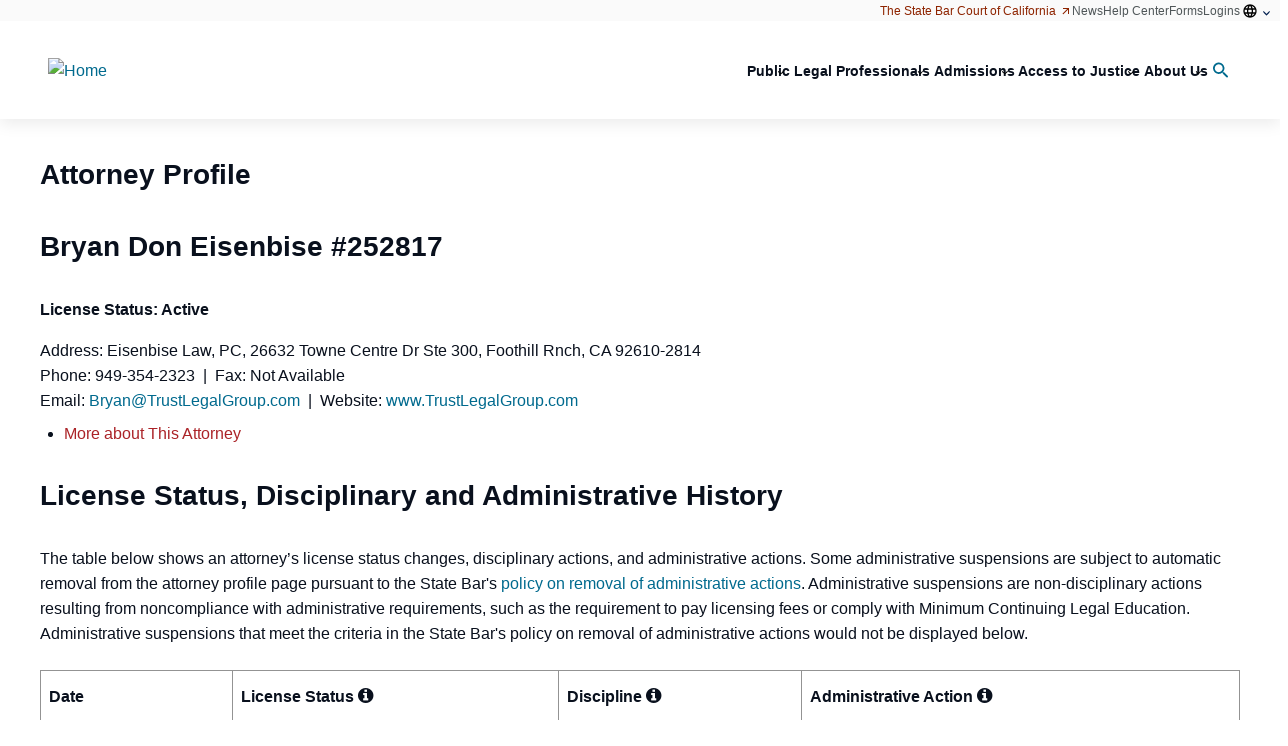

--- FILE ---
content_type: text/html; charset=utf-8
request_url: https://apps.calbar.ca.gov/attorney/Licensee/Detail/252817
body_size: 38143
content:

<!DOCTYPE html>
<html lang="en-US">

<head>

  

<meta http-equiv="X-UA-Compatible" content="IE=edge">
<meta http-equiv="Content-Type" content="text/html; charset=utf-8" />
<meta name="viewport" content="width=device-width, initial-scale=1.0">
<meta name="copyright" content="&copy; 2018 The State Bar of California" />
<meta name="author" content="The State Bar of California" />
<meta name="google-site-verification" content="VJy1F6sOYdyftWvRokNCqjnnEuxGxvTk9b7fUnXq_ks" />
<meta name="msvalidate.01" content="DE7FBB80D91AFBB0079F1F3468295626" />
<meta name="description" content="Attorney Licensee Search - The State Bar of California" />
<meta name="keywords" content="Licensee Search, Attorney Search, Member Search" />

<meta name="facebook-domain-verification" content="bobxb3tvjdjorjrjefdjnxnl09zcm5" />

  
  <link rel="stylesheet" type="text/css" href="/attorney/Content/font-awesome/css/font-awesome.min.css" />
    
  <link rel="shortcut icon" href="https://archive.calbar.ca.gov/skins/src\img\favicons\favicon.ico" type="image/x-icon" />

  <!-- Google tag (gtag.js) -->
<script async src="https://www.googletagmanager.com/gtag/js?id=G-CJSS797DVD"></script>
<script>
	window.dataLayer = window.dataLayer || [];
	function gtag() { dataLayer.push(arguments); }
	gtag('js', new Date());

	gtag('config', 'G-CJSS797DVD');
</script>

<script src="/attorney/bundles/jquery?v=9ktsOtIo0upvJP7-7FiXuOoOJe58RLFJ__wIRPL2vGo1"></script>

<script src="/attorney/bundles/jqueryval?v=dRbXwfFHyVR9r5uyYJ5Qw1ktAC0ngUmWiPnrwKVkHo81"></script>


<link href="https://kendo.cdn.telerik.com/2021.1.224/styles/kendo.default-v2.min.css" rel="stylesheet" type="text/css" />
<script src="https://kendo.cdn.telerik.com/2021.1.224/js/jszip.min.js"></script>
<script src="https://kendo.cdn.telerik.com/2021.1.224/js/kendo.all.min.js"></script>
<script src="https://kendo.cdn.telerik.com/2021.1.224/js/kendo.aspnetmvc.min.js"></script>
<script src="/attorney/Scripts/kendo.modernizr.custom.js"></script>

<!-- Meta Pixel Code -->
<script>
	!function (f, b, e, v, n, t, s) {
		if (f.fbq) return; n = f.fbq = function () {
			n.callMethod ?
				n.callMethod.apply(n, arguments) : n.queue.push(arguments)
		};
		if (!f._fbq) f._fbq = n; n.push = n; n.loaded = !0; n.version = '2.0';
		n.queue = []; t = b.createElement(e); t.async = !0;
		t.src = v; s = b.getElementsByTagName(e)[0];
		s.parentNode.insertBefore(t, s)
	}(window, document, 'script',
		'https://connect.facebook.net/en_US/fbevents.js');
	fbq('init', '159590310032341');
	fbq('track', 'PageView');
</script>
<noscript>
	<img height="1" width="1" style="display:none" src=https://www.facebook.com/tr?id =159590310032341&ev =PageView&noscript =1 />
</noscript>
<!-- End Meta Pixel Code -->

  
  <title>
Bryan Don  Eisenbise  # 252817 - Attorney Licensee Search
  </title>

  <meta name="description" content="Attorney Licensee Search of the State Bar of California" />
  <meta name="keywords" content="Attorney Search, Licensee Search, Member Search, Attorney Profile" />


  <!-- HubSpot Embed Code -->
  <script type="text/javascript" id="hs-script-loader" async defer src="//js.hs-scripts.com/22118717.js"></script>

  <!-- Styles: Drupal -->
  <link href="https://archive.calbar.ca.gov/skins/css/base_theme/simplytheme.css" rel="stylesheet" />
  <link href="https://archive.calbar.ca.gov/skins/css/base_theme/simplytheme_editor.css" rel="stylesheet" />
  <link href="https://archive.calbar.ca.gov/skins/css/sbc_blue.css" rel="stylesheet" />

  <link rel="stylesheet" href="https://archive.calbar.ca.gov/skins/css/header.css" />
  <link rel="stylesheet" href="https://archive.calbar.ca.gov/skins/css/mmenu.css" />
  <link rel="stylesheet" href="https://archive.calbar.ca.gov/skins/css/footer.css" />

  <!-- Styles: Custom -->
  <link rel="stylesheet" href="https://archive.calbar.ca.gov/skins/css/site-common.css" />
  <link href="/attorney/Content/css/site-custom.css" rel="stylesheet" />

</head>

<body id="Body">
    <div class="page-wrapper">

        <!-- ===== HEADER ===== -->
        <div class="sbc-header">
            



<nav role="navigation" aria-labelledby="block-sbc-blue-mainnavigation-menu" id="off-canvas"
     class="contextual-region block block-menu navigation mm-menu mm-menu_offcanvas mm-menu_opened"
     data-once="menu-hover">

  <div class="mm-panels">
    <div id="mm-1" class="mm-panel mm-panel_opened">
      <div class="mm-navbar mm-navbar_sticky">
        <a class="mm-navbar__title"
           data-once="responsive-menu-close"><span>Menu</span></a>
      </div>
      <ul class="menu menu-level--1 mm-listview">
        <li class="menu-item menu-item--expanded menu-item--level-1 mm-listitem" data-once="menu-item-hover">
          <a href="https://www.calbar.ca.gov/public" data-drupal-link-system-path="node/123"
             target="" rel="noopener noreferrer" data-processed="true" class="mm-listitem__text">
            <span class="link-inner">Public</span>
          </a>

          <path d="M4.44653 4.98329L0.946533 1.48329L1.7632 0.666626L4.44653 3.34996L7.12987 0.666626L7.94653 1.48329L4.44653 4.98329Z">
          </path>

          <a class="mm-btn mm-btn_next mm-listitem__btn" href="#mm-2"><span class="mm-sronly">Open submenu</span></a>
        </li>

        <li class="menu-item menu-item--expanded menu-item--level-1 mm-listitem" data-once="menu-item-hover">
          <a href="https://www.calbar.ca.gov/legal-professionals" data-drupal-link-system-path="node/130"
             target="" rel="noopener noreferrer" data-processed="true" class="mm-listitem__text">
            <span class="link-inner">Legal Professionals</span>
          </a>

          <path d="M4.44653 4.98329L0.946533 1.48329L1.7632 0.666626L4.44653 3.34996L7.12987 0.666626L7.94653 1.48329L4.44653 4.98329Z">
          </path>

          <a class="mm-btn mm-btn_next mm-listitem__btn" href="#mm-10"><span class="mm-sronly">Open submenu</span></a>
        </li>

        <li class="menu-item menu-item--expanded menu-item--level-1 mm-listitem" data-once="menu-item-hover">
          <a href="https://www.calbar.ca.gov/admissions" data-drupal-link-system-path="node/137"
             target="" rel="noopener noreferrer" data-processed="true" class="mm-listitem__text">
            <span class="link-inner">Admissions</span>
          </a>

          <path d="M4.44653 4.98329L0.946533 1.48329L1.7632 0.666626L4.44653 3.34996L7.12987 0.666626L7.94653 1.48329L4.44653 4.98329Z">
          </path>

          <a class="mm-btn mm-btn_next mm-listitem__btn" href="#mm-18"><span class="mm-sronly">Open submenu</span></a>
        </li>

        <li class="menu-item menu-item--expanded menu-item--level-1 mm-listitem" data-once="menu-item-hover">
          <a href="https://www.calbar.ca.gov/access-justice" data-drupal-link-system-path="node/143"
             target="" rel="noopener noreferrer" data-processed="true" class="mm-listitem__text">
            <span class="link-inner">Access to Justice</span>
          </a>

          <path d="M4.44653 4.98329L0.946533 1.48329L1.7632 0.666626L4.44653 3.34996L7.12987 0.666626L7.94653 1.48329L4.44653 4.98329Z">
          </path>

          <a class="mm-btn mm-btn_next mm-listitem__btn" href="#mm-26"><span class="mm-sronly">Open submenu</span></a>
        </li>

        <li class="menu-item menu-item--expanded menu-item--level-1 mm-listitem" data-once="menu-item-hover">
          <a href="https://www.calbar.ca.gov/about-us" data-drupal-link-system-path="node/148"
             target="" rel="noopener noreferrer" data-processed="true" class="mm-listitem__text">
            <span class="link-inner">About Us</span>
          </a>

          <path d="M4.44653 4.98329L0.946533 1.48329L1.7632 0.666626L4.44653 3.34996L7.12987 0.666626L7.94653 1.48329L4.44653 4.98329Z">
          </path>

          <a class="mm-btn mm-btn_next mm-listitem__btn" href="#mm-32"><span class="mm-sronly">Open submenu</span></a>
        </li>
      </ul>
    </div>
    <div id="mm-2" class="mm-panel mm-hidden">
      <div class="mm-navbar mm-navbar_sticky">
        <a class="mm-btn mm-btn_prev mm-navbar__btn" href="#mm-1">
          <span class="mm-sronly">Close submenu</span>
        </a><a class="mm-navbar__title" href="#mm-1"
               aria-hidden="true"><span>Public</span></a>
      </div>
      <ul class="mm-listview">
        <li class="menu-item--_93a50b0-2b92-499f-b305-b7bd16e26b78 menu-name--main mm-listitem">
          <a href="https://www.calbar.ca.gov/public/find-legal-professionals" data-drupal-link-system-path="node/124"
             class="mm-listitem__text">Find Legal Professionals</a>


          <a class="mm-btn mm-btn_next mm-listitem__btn" href="#mm-3"><span class="mm-sronly">Open submenu</span></a>
        </li>
        <li class="menu-item--dfb13293-8e1e-441a-bf22-eef2ff1892a3 menu-name--main mm-listitem">
          <a href="https://www.calbar.ca.gov/public/concerns-about-attorney" data-drupal-link-system-path="node/126"
             class="mm-listitem__text">Concerns About an Attorney</a>


          <a class="mm-btn mm-btn_next mm-listitem__btn" href="#mm-5"><span class="mm-sronly">Open submenu</span></a>
        </li>
        <li class="menu-item--d755e38d-9eec-429d-a2c1-3801f90b3b7a menu-name--main mm-listitem">
          <a href="https://www.calbar.ca.gov/public/file-complaints-claims" data-drupal-link-system-path="node/127"
             class="mm-listitem__text">File Complaints &amp; Claims</a>


          <a class="mm-btn mm-btn_next mm-listitem__btn" href="#mm-11"><span class="mm-sronly">Open submenu</span></a>
        </li>
        <li class="menu-item--fcbaafe6-bf32-4d5d-9cc9-39f2ee8e636a menu-name--main mm-listitem">
          <a href="https://www.calbar.ca.gov/public/legal-resources" data-drupal-link-system-path="node/125" class="mm-listitem__text">
            Legal
            Resources
          </a>


          <a class="mm-btn mm-btn_next mm-listitem__btn" href="#mm-13"><span class="mm-sronly">Open submenu</span></a>
        </li>
        <li class="menu-item--_293f2a1-47a3-4d59-bec0-a1d9df42f1e1 menu-name--main mm-listitem">
          <a href="https://www.calbar.ca.gov/public/recursos-en-espanol" data-drupal-link-system-path="node/5569"
             class="mm-listitem__text">Recursos en español</a>


          <a class="mm-btn mm-btn_next mm-listitem__btn" href="#mm-19"><span class="mm-sronly">Open submenu</span></a>
        </li>
        <li class="menu-item--_c19159f-35e4-4bf5-a558-81dd537280d7 menu-name--main mm-listitem">
          <a href="https://www.calbar.ca.gov/about-us/public-meetings-comment" data-drupal-link-system-path="node/128"
             class="mm-listitem__text">Public Meetings &amp; Comment</a>


          <a class="mm-btn mm-btn_next mm-listitem__btn" href="#mm-20"><span class="mm-sronly">Open submenu</span></a>
        </li>
        <li class="menu-item--d8027f19-0340-4385-9eb9-615907308a59 menu-name--main mm-listitem">
          <a href="https://www.calbar.ca.gov/public/find-legal-professionals/find-lawyer-referral-service" class="cta-link mm-listitem__text"
             data-drupal-link-system-path="node/2">Find a Certified Lawyer Referral Service</a>
        </li>
        <li class="menu-item--_6d730d4-cfc5-4362-8776-83dfe2ee5237 menu-name--main mm-listitem">
          <a href="https://apps.calbar.ca.gov/complaint/" target="" class="cta-link ext mm-listitem__text"
             data-extlink="" rel="noreferrer">
            File a Complaint<svg focusable="false" width="1em" height="1em"
                                 class="ext" data-extlink-placement="append" aria-label="(link is external)" viewBox="0 0 80 40"
                                 role="img" aria-hidden="false">
              <title>(link is external)</title>
              <path d="M48 26c-1.1 0-2 0.9-2 2v26H10V18h26c1.1 0 2-0.9 2-2s-0.9-2-2-2H8c-1.1 0-2 0.9-2 2v40c0 1.1 0.9 2 2 2h40c1.1 0 2-0.9 2-2V28C50 26.9 49.1 26 48 26z">
              </path>
              <path d="M56 6H44c-1.1 0-2 0.9-2 2s0.9 2 2 2h7.2L30.6 30.6c-0.8 0.8-0.8 2 0 2.8C31 33.8 31.5 34 32 34s1-0.2 1.4-0.6L54 12.8V20c0 1.1 0.9 2 2 2s2-0.9 2-2V8C58 6.9 57.1 6 56 6z">
              </path>
            </svg>
          </a>
        </li>
        <li class="menu-item--_0f639b5-7060-45b4-acbb-cf80d6b96915 menu-name--main mm-listitem">
          <a href="https://calbar.primegov.com/public/portal" class="cta-link ext mm-listitem__text" data-extlink=""
             rel="noreferrer">
            Public Meetings Portal<svg focusable="false" width="1em" height="1em" class="ext"
                                       data-extlink-placement="append" aria-label="(link is external)" viewBox="0 0 80 40" role="img"
                                       aria-hidden="false">
              <title>(link is external)</title>
              <path d="M48 26c-1.1 0-2 0.9-2 2v26H10V18h26c1.1 0 2-0.9 2-2s-0.9-2-2-2H8c-1.1 0-2 0.9-2 2v40c0 1.1 0.9 2 2 2h40c1.1 0 2-0.9 2-2V28C50 26.9 49.1 26 48 26z">
              </path>
              <path d="M56 6H44c-1.1 0-2 0.9-2 2s0.9 2 2 2h7.2L30.6 30.6c-0.8 0.8-0.8 2 0 2.8C31 33.8 31.5 34 32 34s1-0.2 1.4-0.6L54 12.8V20c0 1.1 0.9 2 2 2s2-0.9 2-2V8C58 6.9 57.1 6 56 6z">
              </path>
            </svg>
          </a>
        </li>
        <li class="menu-item--_d64eb87-e80b-46e5-8c55-5f7ec6e74c37 menu-name--main mm-listitem">
          <a href="https://www.calbar.ca.gov/public/concerns-about-attorney/public-trust-liaison"
             class="mm-listitem__text">Need Help? Contact the Public Trust Liaison Office</a>
        </li>
        <li class="menu-item--bf3e563d-f4f9-42f3-9385-35e70f95c7c4 menu-name--main mm-listitem">
          <a href="https://www.calbar.ca.gov/public/concerns-about-attorney/recent-disciplinary-actions" data-drupal-link-system-path="node/15"
             class="mm-listitem__text">Recent Disciplinary Actions</a>
        </li>
        <li class="menu-item--_6edae57-9f98-4ea9-a335-a9042461080d menu-name--main mm-listitem">
          <a href="https://www.calbar.ca.gov/public/concerns-about-attorney/unauthorized-practice-law-violations"
             data-drupal-link-system-path="node/17" class="mm-listitem__text">
            Unauthorized Practice of Law
            Violations
          </a>
        </li>
        <li class="menu-item--_cc2ff53-02df-4113-aeb6-ecf37cbc8a41 menu-name--main mm-listitem">
          <a href="https://www.calbar.ca.gov/public/file-complaints-claims/resolve-fee-dispute" target="_self"
             data-drupal-link-system-path="node/20" class="mm-listitem__text">Resolve a Fee Dispute</a>
        </li>
        <li class="menu-item--f894eb5a-aba4-42ef-a441-1c5ae607febf menu-name--main mm-listitem">
          <a href="https://www.calbar.ca.gov/public/concerns-about-attorney/avoid-legal-services-fraud" data-drupal-link-system-path="node/16"
             class="mm-listitem__text">Tips: Avoid Legal Services Fraud</a>
        </li>
        <li class="menu-item--c10029de-bdf3-4f4a-8614-23009573bdf0 menu-name--main mm-listitem">
          <a href="https://www.calbar.ca.gov/public/forms" class="popular-link mm-listitem__text"
             data-drupal-link-system-path="node/31">Forms</a>
        </li>
        <li class="menu-item--_ca2c804-ada5-479a-9a40-e19ec233f81e menu-name--main mm-listitem">
          <a href="https://www.calbar.ca.gov/public-help-topics" class="popular-link mm-listitem__text"
             data-drupal-link-system-path="node/168">Public FAQs</a>
        </li>
      </ul>
    </div>
    <div id="mm-3" class="mm-panel mm-hidden">
      <div class="mm-navbar mm-navbar_sticky">
        <a class="mm-btn mm-btn_prev mm-navbar__btn" href="#mm-2">
          <span class="mm-sronly">Close submenu</span>
        </a><a class="mm-navbar__title" href="#mm-2"
               aria-hidden="true">
          <span>
            Find Legal Professionals
          </span>
        </a>
      </div>
      <ul class="menu sub-nav menu-level--4 mm-listview">
        <li class="menu-item menu-item--level-4 mm-listitem">
          <a href="https://www.calbar.ca.gov/public/find-legal-professionals/digital-brochures"
             data-drupal-link-system-path="node/6909" target="" rel="noopener noreferrer" data-processed="true"
             class="mm-listitem__text">
            <span class="link-inner">Digital Brochures</span>
          </a>
        </li>

        <li class="menu-item menu-item--collapsed menu-item--level-4 mm-listitem">
          <a href="https://www.calbar.ca.gov/public/find-legal-professionals/find-lawyer-referral-service"
             data-drupal-link-system-path="node/2" target="" rel="noopener noreferrer" data-processed="true"
             class="mm-listitem__text">
            <span class="link-inner">Find a Lawyer Referral Service</span>
          </a>
        </li>

        <li class="menu-item menu-item--level-4 mm-listitem">
          <a href="https://apps.calbar.ca.gov/attorney/LicenseeSearch/QuickSearch" class="ext mm-listitem__text"
             data-extlink="" rel="noopener noreferrer" target="" data-processed="true">
            <span class="link-inner">Check Attorney Profile</span>
            <svg focusable="false" width="1em" height="1em" class="ext" data-extlink-placement="append"
                 aria-label="(link is external)" viewBox="0 0 80 40" role="img" aria-hidden="false">
              <title>(link is external)</title>
              <path d="M48 26c-1.1 0-2 0.9-2 2v26H10V18h26c1.1 0 2-0.9 2-2s-0.9-2-2-2H8c-1.1 0-2 0.9-2 2v40c0 1.1 0.9 2 2 2h40c1.1 0 2-0.9 2-2V28C50 26.9 49.1 26 48 26z">
              </path>
              <path d="M56 6H44c-1.1 0-2 0.9-2 2s0.9 2 2 2h7.2L30.6 30.6c-0.8 0.8-0.8 2 0 2.8C31 33.8 31.5 34 32 34s1-0.2 1.4-0.6L54 12.8V20c0 1.1 0.9 2 2 2s2-0.9 2-2V8C58 6.9 57.1 6 56 6z">
              </path>
            </svg>
          </a>
        </li>

        <li class="menu-item menu-item--level-4 mm-listitem">
          <a href="https://www.calbar.ca.gov/public/find-legal-professionals/find-certified-specialist"
             data-drupal-link-system-path="node/7158" target="" rel="noopener noreferrer" data-processed="true"
             class="mm-listitem__text">
            <span class="link-inner">Find a Certified Specialist</span>
          </a>
        </li>
      </ul>
    </div>
    <div id="mm-4" class="mm-panel mm-hidden">
      <div class="mm-navbar mm-navbar_sticky">
        <a class="mm-btn mm-btn_prev mm-navbar__btn" href="#mm-2">
          <span class="mm-sronly">Close submenu</span>
        </a><a class="mm-navbar__title" href="#mm-2"
               aria-hidden="true">
          <span>
            Legal Resources
          </span>
        </a>
      </div>
      <ul class="menu sub-nav menu-level--4 mm-listview">
        <li class="menu-item menu-item--collapsed menu-item--level-4 mm-listitem">
          <a href="https://www.calbar.ca.gov/public/legal-resources/legal-services-fraud-alert-renters"
             data-drupal-link-system-path="node/5010" target="" rel="noopener noreferrer" data-processed="true"
             class="mm-listitem__text">
            <span class="link-inner">Legal Services Fraud Alert for Renters</span>
          </a>
        </li>

        <li class="menu-item menu-item--collapsed menu-item--level-4 mm-listitem">
          <a href="https://www.calbar.ca.gov/public/legal-resources/free-legal-help"
             data-drupal-link-system-path="node/5" target="" rel="noopener noreferrer" data-processed="true"
             class="mm-listitem__text">
            <span class="link-inner">Free Legal Help</span>
          </a>
        </li>

        <li class="menu-item menu-item--level-4 mm-listitem">
          <a href="https://www.calbar.ca.gov/public/legal-resources/selecting-attorney"
             data-drupal-link-system-path="node/6" target="" rel="noopener noreferrer" data-processed="true"
             class="mm-listitem__text">
            <span class="link-inner">Before Selecting an Attorney</span>
          </a>
        </li>

        <li class="menu-item menu-item--collapsed menu-item--level-4 mm-listitem">
          <a href="https://www.calbar.ca.gov/public/legal-resources/working-attorney"
             data-drupal-link-system-path="node/7" target="" rel="noopener noreferrer" data-processed="true"
             class="mm-listitem__text">
            <span class="link-inner">Working With an Attorney</span>
          </a>
        </li>

        <li class="menu-item menu-item--level-4 mm-listitem">
          <a href="https://www.calbar.ca.gov/node/8" data-drupal-link-system-path="node/8" target=""
             rel="noopener noreferrer" data-processed="true" class="mm-listitem__text">
            <span class="link-inner">Resolving Problems</span>
          </a>
        </li>

        <li class="menu-item menu-item--level-4 mm-listitem">
          <a href="https://www.calbar.ca.gov/public/legal-resources/resources-immigrants"
             data-drupal-link-system-path="node/9" target="" rel="noopener noreferrer" data-processed="true"
             class="mm-listitem__text">
            <span class="link-inner">Resources for Immigrants</span>
          </a>
        </li>

        <li class="menu-item menu-item--level-4 mm-listitem">
          <a href="https://www.calbar.ca.gov/public/legal-resources/resources-veterans-service-members"
             data-drupal-link-system-path="node/10" target="" rel="noopener noreferrer" data-processed="true"
             class="mm-listitem__text">
            <span class="link-inner">Resources for Veterans &amp; Service Members</span>
          </a>
        </li>

        <li class="menu-item menu-item--collapsed menu-item--level-4 mm-listitem">
          <a href="https://www.calbar.ca.gov/public/legal-resources/legal-help-after-disaster"
             data-drupal-link-system-path="node/11" target="" rel="noopener noreferrer" data-processed="true"
             class="mm-listitem__text">
            <span class="link-inner">Legal Help After a Disaster</span>
          </a>
        </li>

        <li class="menu-item menu-item--level-4 mm-listitem">
          <a href="https://www.calbar.ca.gov/public/legal-resources/legal-guide-pamphlets"
             data-drupal-link-system-path="node/12" target="" rel="noopener noreferrer" data-processed="true"
             class="mm-listitem__text">
            <span class="link-inner">Legal Guide Pamphlets</span>
          </a>
        </li>
      </ul>
    </div>
    <div id="mm-5" class="mm-panel mm-hidden">
      <div class="mm-navbar mm-navbar_sticky">
        <a class="mm-btn mm-btn_prev mm-navbar__btn" href="#mm-2">
          <span class="mm-sronly">Close submenu</span>
        </a><a class="mm-navbar__title" href="#mm-2"
               aria-hidden="true">
          <span>
            Concerns About an Attorney
          </span>
        </a>
      </div>
      <ul class="menu sub-nav menu-level--4 mm-listview">
        <li class="menu-item menu-item--collapsed menu-item--level-4 mm-listitem">
          <a href="https://www.calbar.ca.gov/public/concerns-about-attorney/why-file-complaint/resolving-fee-disputes-your-attorney"
             data-drupal-link-system-path="node/5168" target="" rel="noopener noreferrer" data-processed="true"
             class="mm-listitem__text">
            <span class="link-inner">Resolving Fee Disputes with Your Attorney</span>
          </a>
        </li>

        <li class="menu-item menu-item--level-4 mm-listitem">
          <a href="https://www.calbar.ca.gov/public/concerns-about-attorney/public-trust-liaison"
             data-drupal-link-system-path="node/14" target="" rel="noopener noreferrer" data-processed="true"
             class="mm-listitem__text">
            <span class="link-inner">Public Trust Liaison</span>
          </a>
        </li>

        <li class="menu-item menu-item--level-4 mm-listitem">
          <a href="https://www.calbar.ca.gov/public/concerns-about-attorney/resolving-problems-your-attorney"
             data-drupal-link-system-path="node/5169" target="" rel="noopener noreferrer" data-processed="true"
             class="mm-listitem__text">
            <span class="link-inner">Resolving Problems with Your Attorney</span>
          </a>
        </li>

        <li class="menu-item menu-item--collapsed menu-item--level-4 mm-listitem">
          <a href="https://www.calbar.ca.gov/public/concerns-about-attorney/avoid-legal-services-fraud"
             data-drupal-link-system-path="node/16" target="" rel="noopener noreferrer" data-processed="true"
             class="mm-listitem__text">
            <span class="link-inner">Avoid Legal Services Fraud</span>
          </a>
        </li>

        <li class="menu-item menu-item--level-4 mm-listitem">
          <a href="https://www.calbar.ca.gov/public/concerns-about-attorney/recent-disciplinary-actions"
             data-drupal-link-system-path="node/15" target="" rel="noopener noreferrer" data-processed="true"
             class="mm-listitem__text">
            <span class="link-inner">Recent Disciplinary Actions</span>
          </a>
        </li>

        <li class="menu-item menu-item--level-4 mm-listitem">
          <a href="https://www.calbar.ca.gov/node/17" data-drupal-link-system-path="node/17"
             target="" rel="noopener noreferrer" data-processed="true" class="mm-listitem__text">
            <span class="link-inner">Recent UPL Violations</span>
          </a>
        </li>
      </ul>
    </div>
    <div id="mm-6" class="mm-panel mm-hidden">
      <div class="mm-navbar mm-navbar_sticky">
        <a class="mm-btn mm-btn_prev mm-navbar__btn" href="#mm-2">
          <span class="mm-sronly">Close submenu</span>
        </a><a class="mm-navbar__title" href="#mm-2"
               aria-hidden="true">
          <span>
            File Complaints &amp; Claims
          </span>
        </a>
      </div>
      <ul class="menu sub-nav menu-level--4 mm-listview">
        <li class="menu-item menu-item--level-4 mm-listitem">
          <a href="https://apps.calbar.ca.gov/complaint/" class="ext mm-listitem__text" data-extlink=""
             rel="noopener noreferrer" target="" data-processed="true">
            <span class="link-inner">File an Attorney Complaint</span>
            <svg focusable="false" width="1em" height="1em" class="ext" data-extlink-placement="append"
                 aria-label="(link is external)" viewBox="0 0 80 40" role="img" aria-hidden="false">
              <title>(link is external)</title>
              <path d="M48 26c-1.1 0-2 0.9-2 2v26H10V18h26c1.1 0 2-0.9 2-2s-0.9-2-2-2H8c-1.1 0-2 0.9-2 2v40c0 1.1 0.9 2 2 2h40c1.1 0 2-0.9 2-2V28C50 26.9 49.1 26 48 26z">
              </path>
              <path d="M56 6H44c-1.1 0-2 0.9-2 2s0.9 2 2 2h7.2L30.6 30.6c-0.8 0.8-0.8 2 0 2.8C31 33.8 31.5 34 32 34s1-0.2 1.4-0.6L54 12.8V20c0 1.1 0.9 2 2 2s2-0.9 2-2V8C58 6.9 57.1 6 56 6z">
              </path>
            </svg>
          </a>
        </li>

        <li class="menu-item menu-item--level-4 mm-listitem">
          <a href="https://www.calbar.ca.gov/public/file-complaints-claims/how-file-complaint-against-attorney"
             data-drupal-link-system-path="node/5154" target="" rel="noopener noreferrer" data-processed="true"
             class="mm-listitem__text">
            <span class="link-inner">How to File a Complaint against an Attorney</span>
          </a>
        </li>

        <li class="menu-item menu-item--level-4 mm-listitem">
          <a href="https://www.calbar.ca.gov/public/file-complaints-claims/request-complaint-review"
             data-drupal-link-system-path="node/5037" target="" rel="noopener noreferrer" data-processed="true"
             class="mm-listitem__text">
            <span class="link-inner">Request a Complaint Review</span>
          </a>
        </li>

        <li class="menu-item menu-item--level-4 mm-listitem">
          <a href="https://apps.calbar.ca.gov/complaint/Upl/Index" class="ext mm-listitem__text" data-extlink=""
             rel="noopener noreferrer" target="" data-processed="true">
            <span class="link-inner">Report Unauthorized Practice of Law</span>
            <svg focusable="false" width="1em" height="1em" class="ext" data-extlink-placement="append"
                 aria-label="(link is external)" viewBox="0 0 80 40" role="img" aria-hidden="false">
              <title>(link is external)</title>
              <path d="M48 26c-1.1 0-2 0.9-2 2v26H10V18h26c1.1 0 2-0.9 2-2s-0.9-2-2-2H8c-1.1 0-2 0.9-2 2v40c0 1.1 0.9 2 2 2h40c1.1 0 2-0.9 2-2V28C50 26.9 49.1 26 48 26z">
              </path>
              <path d="M56 6H44c-1.1 0-2 0.9-2 2s0.9 2 2 2h7.2L30.6 30.6c-0.8 0.8-0.8 2 0 2.8C31 33.8 31.5 34 32 34s1-0.2 1.4-0.6L54 12.8V20c0 1.1 0.9 2 2 2s2-0.9 2-2V8C58 6.9 57.1 6 56 6z">
              </path>
            </svg>
          </a>
        </li>

        <li class="menu-item menu-item--level-4 mm-listitem">
          <a href="https://www.calbar.ca.gov/public/file-complaints-claims/resolve-fee-dispute"
             data-drupal-link-system-path="node/20" target="" rel="noopener noreferrer" data-processed="true"
             class="mm-listitem__text">
            <span class="link-inner">Resolve a Fee Dispute</span>
          </a>
        </li>

        <li class="menu-item menu-item--level-4 mm-listitem">
          <a href="https://www.calbar.ca.gov/public/file-complaints-claims/apply-reimbursement"
             data-drupal-link-system-path="node/21" target="" rel="noopener noreferrer" data-processed="true"
             class="mm-listitem__text">
            <span class="link-inner">Apply for Reimbursement</span>
          </a>
        </li>

        <li class="menu-item menu-item--level-4 mm-listitem">
          <a href="https://www.calbar.ca.gov/node/23" data-drupal-link-system-path="node/23"
             target="" rel="noopener noreferrer" data-processed="true" class="mm-listitem__text">
            <span class="link-inner">File a Whistleblower Complaint</span>
          </a>
        </li>

        <li class="menu-item menu-item--level-4 mm-listitem">
          <a href="https://www.calbar.ca.gov/public/file-complaints-claims/file-lawyer-referral-service-complaint"
             data-drupal-link-system-path="node/22" target="" rel="noopener noreferrer" data-processed="true"
             class="mm-listitem__text">
            <span class="link-inner">File a Lawyer Referral Service Complaint</span>
          </a>
        </li>
      </ul>
    </div>
    <div id="mm-7" class="mm-panel mm-hidden">
      <div class="mm-navbar mm-navbar_sticky">
        <a class="mm-btn mm-btn_prev mm-navbar__btn" href="#mm-2">
          <span class="mm-sronly">Close submenu</span>
        </a><a class="mm-navbar__title" href="#mm-2"
               aria-hidden="true">
          <span>
            Recursos en Espanol
          </span>
        </a>
      </div>
      <ul class="menu sub-nav menu-level--4 mm-listview">
        <li class="menu-item menu-item--level-4 mm-listitem">
          <a href="https://www.calbar.ca.gov/public/recursos-en-espanol/despues-de-presentar-una-queja-contra-un-abogado"
             data-drupal-link-system-path="node/5153" target="" rel="noopener noreferrer" data-processed="true"
             class="mm-listitem__text">
            <span class="link-inner">
              Después de presentar una queja contra un
              abogado
            </span>
          </a>
        </li>

        <li class="menu-item menu-item--level-4 mm-listitem">
          <a href="https://www.calbar.ca.gov/public/recursos-en-espanol/buscando-ayuda-con-asuntos-de-inmigracion"
             data-drupal-link-system-path="node/204" target="" rel="noopener noreferrer" data-processed="true"
             class="mm-listitem__text">
            <span class="link-inner">Buscando ayuda con asuntos de inmigración</span>
          </a>
        </li>

        <li class="menu-item menu-item--collapsed menu-item--level-4 mm-listitem">
          <a href="https://www.calbar.ca.gov/public/legal-resources/legal-services-fraud-alert-renters/legal-services-fraud-alert"
             data-drupal-link-system-path="node/5009" target="" rel="noopener noreferrer" data-processed="true"
             class="mm-listitem__text">
            <span class="link-inner">
              Alerta a Propietarios Referente al Fraude de
              Servicios Legales
            </span>
          </a>
        </li>

        <li class="menu-item menu-item--level-4 mm-listitem">
          <a href="https://www.calbar.ca.gov/public/legal-resources/legal-services-fraud-alert-renters"
             data-drupal-link-system-path="node/5010" target="" rel="noopener noreferrer" data-processed="true"
             class="mm-listitem__text">
            <span class="link-inner">
              Alerta a Arrendatarios Referente al Fraude de
              Servicios Legales
            </span>
          </a>
        </li>

        <li class="menu-item menu-item--level-4 mm-listitem">
          <a href="https://www.calbar.ca.gov/public/recursos-en-espanol/practica-no-autorizada-de-la-abogacia"
             data-drupal-link-system-path="node/5173" target="" rel="noopener noreferrer" data-processed="true"
             class="mm-listitem__text">
            <span class="link-inner">Práctica no autorizada de la abogacía</span>
          </a>
        </li>

        <li class="menu-item menu-item--level-4 mm-listitem">
          <a href="https://www.calbar.ca.gov/evite-el-fraude-por-parte-de-los-consultores-de-inmigracion"
             data-drupal-link-system-path="node/5570" target="" rel="noopener noreferrer" data-processed="true"
             class="mm-listitem__text">
            <span class="link-inner">
              Evite el fraude por parte de los consultores de
              inmigración
            </span>
          </a>
        </li>

        <li class="menu-item menu-item--level-4 mm-listitem">
          <a href="https://www.calbar.ca.gov/programa-de-enlace-entre-abogado-y-cliente" data-drupal-link-system-path="node/5571"
             target="" rel="noopener noreferrer" data-processed="true" class="mm-listitem__text">
            <span class="link-inner">Programa de Enlace entre Abogado y Cliente</span>
          </a>
        </li>

        <li class="menu-item menu-item--level-4 mm-listitem">
          <a href="https://www.calbar.ca.gov/public/concerns-about-attorney/public-trust-liaison"
             data-drupal-link-system-path="node/14" target="" rel="noopener noreferrer" data-processed="true"
             class="mm-listitem__text">
            <span class="link-inner">Intermediario de Confianza Pública</span>
          </a>
        </li>

        <li class="menu-item menu-item--level-4 mm-listitem">
          <a href="https://www.calbar.ca.gov/public/recursos-en-espanol/despues-de-presentar-una-queja-por-practica-no-autorizada-de-la-abogacia"
             data-drupal-link-system-path="node/5155" target="" rel="noopener noreferrer" data-processed="true"
             class="mm-listitem__text">
            <span class="link-inner">
              Después de presentar una queja por práctica no
              autorizada de la abogacía
            </span>
          </a>
        </li>
      </ul>
    </div>
    <div id="mm-8" class="mm-panel mm-hidden">
      <div class="mm-navbar mm-navbar_sticky">
        <a class="mm-btn mm-btn_prev mm-navbar__btn" href="#mm-2">
          <span class="mm-sronly">Close submenu</span>
        </a><a class="mm-navbar__title" href="#mm-2"
               aria-hidden="true">
          <span>
            Public Meetings &amp; Comment
          </span>
        </a>
      </div>
      <ul class="menu sub-nav menu-level--4 mm-listview">
        <li class="menu-item menu-item--collapsed menu-item--level-4 mm-listitem">
          <a href="https://www.calbar.ca.gov/public/public-meetings-comment/public-meetings"
             data-drupal-link-system-path="node/24" target="" rel="noopener noreferrer" data-processed="true"
             class="mm-listitem__text">
            <span class="link-inner">Public Meetings</span>
          </a>
        </li>

        <li class="menu-item menu-item--collapsed menu-item--level-4 mm-listitem">
          <a href="https://www.calbar.ca.gov/public/public-meetings-comment/public-comment"
             data-drupal-link-system-path="node/25" target="" rel="noopener noreferrer" data-processed="true"
             class="mm-listitem__text">
            <span class="link-inner">Public Comment</span>
          </a>
        </li>
      </ul>
    </div>
    <div id="mm-9" class="mm-panel mm-hidden">
      <div class="mm-navbar mm-navbar_sticky">
        <a class="mm-btn mm-btn_prev mm-navbar__btn" href="#mm-2">
          <span class="mm-sronly">Close submenu</span>
        </a><a class="mm-navbar__title" href="#mm-2"
               aria-hidden="true"><span> Popular Links </span></a>
      </div>
      <ul class="menu sub-nav menu-level--4 mm-listview">
        <li class="menu-item menu-item--level-4 mm-listitem">
          <a href="https://www.calbar.ca.gov/public/file-complaints-claims/resolve-fee-dispute"
             target="" data-drupal-link-system-path="node/20" rel="noopener noreferrer" data-processed="true"
             class="mm-listitem__text">
            <span class="link-inner">Resolve a Fee Dispute</span>
          </a>
        </li>

        <li class="menu-item menu-item--level-4 mm-listitem">
          <a href="https://www.calbar.ca.gov/public-help-topics" class="popular-link mm-listitem__text"
             target="" rel="noopener noreferrer" data-processed="true">
            <span class="link-inner">Public FAQs</span>
          </a>
        </li>

        <li class="menu-item menu-item--level-4 mm-listitem">
          <a href="https://www.calbar.ca.gov/public/forms" class="popular-link mm-listitem__text"
             data-drupal-link-system-path="node/31" target="" rel="noopener noreferrer" data-processed="true">
            <span class="link-inner">Forms</span>
          </a>
        </li>
      </ul>
    </div>
    <div id="mm-10" class="mm-panel mm-hidden">
      <div class="mm-navbar mm-navbar_sticky">
        <a class="mm-btn mm-btn_prev mm-navbar__btn" href="#mm-1">
          <span class="mm-sronly">Close submenu</span>
        </a><a class="mm-navbar__title" href="#mm-1"
               aria-hidden="true"><span>Legal Professionals</span></a>
      </div>
      <ul class="mm-listview">
        <li class="menu-item--dfe4ac6b-dd8c-465f-94cf-d5d22cbde6e3 menu-name--main mm-listitem">
          <a href="https://www.calbar.ca.gov/legal-professionals/maintaining-compliance" data-drupal-link-system-path="node/6694"
             class="mm-listitem__text">Maintaining Compliance</a>


          <a class="mm-btn mm-btn_next mm-listitem__btn" href="#mm-35"><span class="mm-sronly">Open submenu</span></a>
        </li>
        <li class="menu-item--_dd40beb-d872-41ef-ab53-73e11b14688b menu-name--main mm-listitem">
          <a href="https://www.calbar.ca.gov/legal-professionals/legal-specialization" data-drupal-link-system-path="node/5132"
             class="mm-listitem__text">Legal Specialization</a>


          <a class="mm-btn mm-btn_next mm-listitem__btn" href="#mm-52"><span class="mm-sronly">Open submenu</span></a>
        </li>
        <li class="menu-item--_097d93b-b3fe-4c69-8ebc-561cbb0d0f8b menu-name--main mm-listitem">
          <a href="https://www.calbar.ca.gov/legal-professionals/rules" data-drupal-link-system-path="node/5127"
             class="mm-listitem__text">Rules</a>


          <a class="mm-btn mm-btn_next mm-listitem__btn" href="#mm-55"><span class="mm-sronly">Open submenu</span></a>
        </li>
        <li class="menu-item--afef9c20-ae72-4656-9a34-b1f30ce7bdca menu-name--main mm-listitem">
          <a href="https://www.calbar.ca.gov/legal-professionals/volunteer" data-drupal-link-system-path="node/4958"
             class="mm-listitem__text">Volunteer</a>


          <a class="mm-btn mm-btn_next mm-listitem__btn" href="#mm-66"><span class="mm-sronly">Open submenu</span></a>
        </li>
        <li class="menu-item--b7497c9f-359f-4262-8697-015cf7ae1a84 menu-name--main mm-listitem">
          <a href="https://www.calbar.ca.gov/legal-professionals/entities" data-drupal-link-system-path="node/135"
             class="mm-listitem__text">For Entities</a>


          <a class="mm-btn mm-btn_next mm-listitem__btn" href="#mm-69"><span class="mm-sronly">Open submenu</span></a>
        </li>
        <li class="menu-item--_3c057c9-44d1-47bc-a6ea-203ec41c9bb8 menu-name--main mm-listitem">
          <a href="https://www.calbar.ca.gov/legal-professionals/legal-resource-center" data-drupal-link-system-path="node/136"
             class="mm-listitem__text">Legal Resource Center</a>


          <a class="mm-btn mm-btn_next mm-listitem__btn" href="#mm-71"><span class="mm-sronly">Open submenu</span></a>
        </li>
        <li class="menu-item--_5b40d6e-f450-44aa-87b7-aa7c062ba31f menu-name--main mm-listitem">
          <a href="https://members.calbar.ca.gov/login.aspx" target="" class="cta-link ext mm-listitem__text"
             data-extlink="" rel="noreferrer">
            My State Bar Profile<svg focusable="false" width="1em" height="1em"
                                     class="ext" data-extlink-placement="append" aria-label="(link is external)" viewBox="0 0 80 40"
                                     role="img" aria-hidden="false">
              <title>(link is external)</title>
              <path d="M48 26c-1.1 0-2 0.9-2 2v26H10V18h26c1.1 0 2-0.9 2-2s-0.9-2-2-2H8c-1.1 0-2 0.9-2 2v40c0 1.1 0.9 2 2 2h40c1.1 0 2-0.9 2-2V28C50 26.9 49.1 26 48 26z">
              </path>
              <path d="M56 6H44c-1.1 0-2 0.9-2 2s0.9 2 2 2h7.2L30.6 30.6c-0.8 0.8-0.8 2 0 2.8C31 33.8 31.5 34 32 34s1-0.2 1.4-0.6L54 12.8V20c0 1.1 0.9 2 2 2s2-0.9 2-2V8C58 6.9 57.1 6 56 6z">
              </path>
            </svg>
          </a>
        </li>
        <li class="menu-item--_c1a4d0b-1989-4622-b139-690d9554581b menu-name--main mm-listitem">
          <a href="https://www.calbar.ca.gov/legal-professionals/view-all-login-portals" class="cta-link mm-listitem__text"
             data-drupal-link-system-path="node/5038">View All Login Portals</a>
        </li>
        <li class="menu-item--_24c2418-5c51-45ab-959d-e5c79aee715e menu-name--main mm-listitem">
          <a href="https://www.calbar.ca.gov/legal-professionals/maintaining-compliance/administrative-compliance"
             class="popular-link mm-listitem__text" data-drupal-link-system-path="node/6673">
            Administrative Compliance:
            My State Bar Profile Tasks
          </a>
        </li>
        <li class="menu-item--_9bac953-ae63-41c0-9c8c-a34ddf6d019a menu-name--main mm-listitem">
          <a href="https://www.calbar.ca.gov/legal-professionals/agency-billing" data-drupal-link-system-path="node/6667"
             class="mm-listitem__text">Agency Billing</a>
        </li>
        <li class="menu-item--_dd3f960-33db-4ea7-a711-3b22457c49df menu-name--main mm-listitem">
          <a href="https://www.calbar.ca.gov/legal-professionals/maintaining-compliance/client-trust-accounting-iolta"
             class="popular-link mm-listitem__text" data-drupal-link-system-path="node/4913">
            Client Trust
            Accounting
          </a>
        </li>
        <li class="menu-item--_b7765b9-92ca-4d0f-a5de-a384f3a723b7 menu-name--main mm-listitem">
          <a href="https://www.calbar.ca.gov/legal-professionals/legal-resource-center/ethics/ethics-hotline-research-assistance-request-form"
             data-drupal-link-system-path="node/56" class="mm-listitem__text">
            Ethics Hotline Research Assistance
            Request Form
          </a>
        </li>
        <li class="menu-item--b84bbeeb-58c7-4c79-9484-0c46b223b0de menu-name--main mm-listitem">
          <a href="https://www.calbar.ca.gov/legal-professionals/legal-resource-center/fraud-alert-new-and-old-scams-targeting-attorneys"
             data-drupal-link-system-path="node/7467" class="mm-listitem__text">
            Fraud Alert: Scams Impacting
            Attorneys
          </a>
        </li>
        <li class="menu-item--_6fc4d88-12d3-45ff-be09-6c67a98941aa menu-name--main mm-listitem">
          <a href="https://www.calbar.ca.gov/legal-professionals/legal-professionals-faqs" class="popular-link mm-listitem__text"
             data-drupal-link-system-path="node/169">Legal Professionals FAQs</a>
        </li>
      </ul>
    </div>
    <div id="mm-11" class="mm-panel mm-hidden">
      <div class="mm-navbar mm-navbar_sticky">
        <a class="mm-btn mm-btn_prev mm-navbar__btn" href="#mm-10">
          <span class="mm-sronly">Close submenu</span>
        </a><a class="mm-navbar__title" href="#mm-10"
               aria-hidden="true">
          <span>
            Maintaining Compliance
          </span>
        </a>
      </div>
      <ul class="menu sub-nav menu-level--4 mm-listview">
        <li class="menu-item menu-item--collapsed menu-item--level-4 mm-listitem">
          <a href="https://www.calbar.ca.gov/legal-professionals/maintaining-compliance/administrative-compliance"
             data-drupal-link-system-path="node/6673" target="" rel="noopener noreferrer" data-processed="true"
             class="mm-listitem__text">
            <span class="link-inner">Administrative Compliance</span>
          </a>
        </li>

        <li class="menu-item menu-item--collapsed menu-item--level-4 mm-listitem">
          <a href="https://www.calbar.ca.gov/legal-professionals/maintaining-compliance/mcle"
             data-drupal-link-system-path="node/34" target="" rel="noopener noreferrer" data-processed="true"
             class="mm-listitem__text">
            <span class="link-inner">MCLE</span>
          </a>
        </li>

        <li class="menu-item menu-item--collapsed menu-item--level-4 mm-listitem">
          <a href="https://www.calbar.ca.gov/legal-professionals/maintaining-compliance/administrative-services"
             data-drupal-link-system-path="node/35" target="" rel="noopener noreferrer" data-processed="true"
             class="mm-listitem__text">
            <span class="link-inner">Administrative Services</span>
          </a>
        </li>

        <li class="menu-item menu-item--collapsed menu-item--level-4 mm-listitem">
          <a href="https://www.calbar.ca.gov/legal-professionals/maintaining-compliance/administrative-regulation-discipline"
             data-drupal-link-system-path="node/36" target="" rel="noopener noreferrer" data-processed="true"
             class="mm-listitem__text">
            <span class="link-inner">Administrative Regulation &amp; Discipline</span>
          </a>
        </li>

        <li class="menu-item menu-item--collapsed menu-item--level-4 mm-listitem">
          <a href="https://www.calbar.ca.gov/legal-professionals/maintaining-compliance/client-trust-accounting-iolta"
             data-drupal-link-system-path="node/4913" target="" rel="noopener noreferrer" data-processed="true"
             class="mm-listitem__text">
            <span class="link-inner">Client Trust Accounting &amp; IOLTA</span>
          </a>
        </li>

        <li class="menu-item menu-item--level-4 mm-listitem">
          <a href="https://www.calbar.ca.gov/node/38" data-drupal-link-system-path="node/38"
             target="" rel="noopener noreferrer" data-processed="true" class="mm-listitem__text">
            <span class="link-inner">Multijurisdictional Practice Program</span>
          </a>
        </li>

        <li class="menu-item menu-item--collapsed menu-item--level-4 mm-listitem">
          <a href="https://www.calbar.ca.gov/node/39" data-drupal-link-system-path="node/39"
             target="" rel="noopener noreferrer" data-processed="true" class="mm-listitem__text">
            <span class="link-inner">Compliance &amp; Records for Judges</span>
          </a>
        </li>
      </ul>
    </div>
    <div id="mm-12" class="mm-panel mm-hidden">
      <div class="mm-navbar mm-navbar_sticky">
        <a class="mm-btn mm-btn_prev mm-navbar__btn" href="#mm-10">
          <span class="mm-sronly">Close submenu</span>
        </a><a class="mm-navbar__title" href="#mm-10"
               aria-hidden="true">
          <span>
            Legal Specialization
          </span>
        </a>
      </div>
      <ul class="menu sub-nav menu-level--4 mm-listview">
        <li class="menu-item menu-item--level-4 mm-listitem">
          <a href="https://www.calbar.ca.gov/legal-professionals/legal-specialization/current-certified-specialists"
             data-drupal-link-system-path="node/6664" target="" rel="noopener noreferrer" data-processed="true"
             class="mm-listitem__text">
            <span class="link-inner">For Current Certified Specialists</span>
          </a>
        </li>

        <li class="menu-item menu-item--level-4 mm-listitem">
          <a href="https://www.calbar.ca.gov/legal-professionals/legal-specialization/legal-specialty-areas"
             data-drupal-link-system-path="node/45" target="" rel="noopener noreferrer" data-processed="true"
             class="mm-listitem__text">
            <span class="link-inner">Legal Specialty Areas</span>
          </a>
        </li>

        <li class="menu-item menu-item--level-4 mm-listitem">
          <a href="https://www.calbar.ca.gov/legal-professionals/legal-specialization/legal-specialization-rules-standards"
             data-drupal-link-system-path="node/47" target="" rel="noopener noreferrer" data-processed="true"
             class="mm-listitem__text">
            <span class="link-inner">Legal Specialization Rules &amp; Standards</span>
          </a>
        </li>
      </ul>
    </div>
    <div id="mm-13" class="mm-panel mm-hidden">
      <div class="mm-navbar mm-navbar_sticky">
        <a class="mm-btn mm-btn_prev mm-navbar__btn" href="#mm-10">
          <span class="mm-sronly">Close submenu</span>
        </a><a class="mm-navbar__title" href="#mm-10"
               aria-hidden="true">
          <span>
            Rules
          </span>
        </a>
      </div>
      <ul class="menu sub-nav menu-level--4 mm-listview">
        <li class="menu-item menu-item--collapsed menu-item--level-4 mm-listitem">
          <a href="https://www.calbar.ca.gov/legal-professionals/rules/rules-state-bar"
             data-drupal-link-system-path="node/40" target="" rel="noopener noreferrer" data-processed="true"
             class="mm-listitem__text">
            <span class="link-inner">Rules of the State Bar</span>
          </a>
        </li>

        <li class="menu-item menu-item--collapsed menu-item--level-4 mm-listitem">
          <a href="https://www.calbar.ca.gov/legal-professionals/rules/rules-of-professional-conduct"
             data-drupal-link-system-path="node/41" target="" rel="noopener noreferrer" data-processed="true"
             class="mm-listitem__text">
            <span class="link-inner">Rules of Professional Conduct</span>
          </a>
        </li>

        <li class="menu-item menu-item--level-4 mm-listitem">
          <a href="https://www.calbar.ca.gov/legal-professionals/rules/state-bar-act"
             data-drupal-link-system-path="node/42" target="" rel="noopener noreferrer" data-processed="true"
             class="mm-listitem__text">
            <span class="link-inner">The State Bar Act</span>
          </a>
        </li>

        <li class="menu-item menu-item--level-4 mm-listitem">
          <a href="https://www.calbar.ca.gov/legal-professionals/rules/california-rules-court"
             data-drupal-link-system-path="node/4906" target="" rel="noopener noreferrer" data-processed="true"
             class="mm-listitem__text">
            <span class="link-inner">California Rules of the Court</span>
          </a>
        </li>
      </ul>
    </div>
    <div id="mm-14" class="mm-panel mm-hidden">
      <div class="mm-navbar mm-navbar_sticky">
        <a class="mm-btn mm-btn_prev mm-navbar__btn" href="#mm-10">
          <span class="mm-sronly">Close submenu</span>
        </a><a class="mm-navbar__title" href="#mm-10"
               aria-hidden="true">
          <span>
            Volunteer
          </span>
        </a>
      </div>
      <ul class="menu sub-nav menu-level--4 mm-listview">
        <li class="menu-item menu-item--level-4 mm-listitem">
          <a href="https://www.calbar.ca.gov/legal-professionals/volunteer/apply-be-mandatory-fee-arbitrator"
             data-drupal-link-system-path="node/6688" target="" rel="noopener noreferrer" data-processed="true"
             class="mm-listitem__text">
            <span class="link-inner">Apply to be a Mandatory Fee Arbitrator</span>
          </a>
        </li>

        <li class="menu-item menu-item--collapsed menu-item--level-4 mm-listitem">
          <a href="https://www.calbar.ca.gov/legal-professionals/volunteer/special-master"
             data-drupal-link-system-path="node/7491" target="" rel="noopener noreferrer" data-processed="true"
             class="mm-listitem__text">
            <span class="link-inner">Special Master</span>
          </a>
        </li>

        <li class="menu-item menu-item--collapsed menu-item--level-4 mm-listitem">
          <a href="https://www.calbar.ca.gov/legal-professionals/volunteer/pro-bono-opportunities-directory"
             data-drupal-link-system-path="node/50" target="" rel="noopener noreferrer" data-processed="true"
             class="mm-listitem__text">
            <span class="link-inner">Pro Bono Opportunities Directory</span>
          </a>
        </li>

        <li class="menu-item menu-item--level-4 mm-listitem">
          <a href="https://www.calbar.ca.gov/legal-professionals/volunteer/volunteer-opportunities-assist-veterans-and-service-members"
             data-drupal-link-system-path="node/6549" target="" rel="noopener noreferrer" data-processed="true"
             class="mm-listitem__text">
            <span class="link-inner">
              Volunteer Opportunities to Assist Veterans and
              Service Members
            </span>
          </a>
        </li>
      </ul>
    </div>
    <div id="mm-15" class="mm-panel mm-hidden">
      <div class="mm-navbar mm-navbar_sticky">
        <a class="mm-btn mm-btn_prev mm-navbar__btn" href="#mm-10">
          <span class="mm-sronly">Close submenu</span>
        </a><a class="mm-navbar__title" href="#mm-10"
               aria-hidden="true">
          <span>
            For Entities
          </span>
        </a>
      </div>
      <ul class="menu sub-nav menu-level--4 mm-listview">
        <li class="menu-item menu-item--level-4 mm-listitem">
          <a href="https://www.calbar.ca.gov/legal-professionals/entities/limited-liability-partnerships"
             data-drupal-link-system-path="node/51" target="" rel="noopener noreferrer" data-processed="true"
             class="mm-listitem__text">
            <span class="link-inner">Limited Liability Partnerships</span>
          </a>
        </li>

        <li class="menu-item menu-item--level-4 mm-listitem">
          <a href="https://www.calbar.ca.gov/node/52" data-drupal-link-system-path="node/52"
             target="" rel="noopener noreferrer" data-processed="true" class="mm-listitem__text">
            <span class="link-inner">Law Corporations Program</span>
          </a>
        </li>

        <li class="menu-item menu-item--level-4 mm-listitem">
          <a href="https://www.calbar.ca.gov/legal-professionals/entities/mcle-providers"
             data-drupal-link-system-path="node/53" target="" rel="noopener noreferrer" data-processed="true"
             class="mm-listitem__text">
            <span class="link-inner">MCLE Providers</span>
          </a>
        </li>

        <li class="menu-item menu-item--level-4 mm-listitem">
          <a href="https://www.calbar.ca.gov/legal-professionals/entities/legal-specialization-education-providers"
             data-drupal-link-system-path="node/54" target="" rel="noopener noreferrer" data-processed="true"
             class="mm-listitem__text">
            <span class="link-inner">Legal Specialization Education Providers</span>
          </a>
        </li>

        <li class="menu-item menu-item--level-4 mm-listitem">
          <a href="https://www.calbar.ca.gov/legal-professionals/entities/lawyer-referral-service-providers-certification"
             data-drupal-link-system-path="node/4931" target="" rel="noopener noreferrer" data-processed="true"
             class="mm-listitem__text">
            <span class="link-inner">Lawyer Referral Service Providers Certification</span>
          </a>
        </li>
      </ul>
    </div>
    <div id="mm-16" class="mm-panel mm-hidden">
      <div class="mm-navbar mm-navbar_sticky">
        <a class="mm-btn mm-btn_prev mm-navbar__btn" href="#mm-10">
          <span class="mm-sronly">Close submenu</span>
        </a><a class="mm-navbar__title" href="#mm-10"
               aria-hidden="true">
          <span>
            Legal Resource Center
          </span>
        </a>
      </div>
      <ul class="menu sub-nav menu-level--4 mm-listview">
        <li class="menu-item menu-item--level-4 mm-listitem">
          <a href="https://www.calbar.ca.gov/legal-professionals/legal-resource-center/overcoming-imposter-syndrome-toolbox"
             data-drupal-link-system-path="node/5140" target="" rel="noopener noreferrer" data-processed="true"
             class="mm-listitem__text">
            <span class="link-inner">Overcoming Imposter Syndrome Toolbox</span>
          </a>
        </li>

        <li class="menu-item menu-item--level-4 mm-listitem">
          <a href="https://www.calbar.ca.gov/legal-professionals/legal-resource-center/mandatory-fee-arbitration-program-resources"
             data-drupal-link-system-path="node/11849" target="" rel="noopener noreferrer" data-processed="true"
             class="mm-listitem__text">
            <span class="link-inner">
              Mandatory Fee Arbitration Program &amp;
              Resources
            </span>
          </a>
        </li>

        <li class="menu-item menu-item--collapsed menu-item--level-4 mm-listitem">
          <a href="https://www.calbar.ca.gov/legal-professionals/legal-resource-center/ethics"
             data-drupal-link-system-path="node/214" target="" rel="noopener noreferrer" data-processed="true"
             class="mm-listitem__text">
            <span class="link-inner">Ethics</span>
          </a>
        </li>

        <li class="menu-item menu-item--collapsed menu-item--level-4 mm-listitem">
          <a href="https://www.calbar.ca.gov/legal-professionals/legal-resource-center/lawyer-assistance-program"
             data-drupal-link-system-path="node/57" target="" rel="noopener noreferrer" data-processed="true"
             class="mm-listitem__text">
            <span class="link-inner">Lawyer Assistance Program</span>
          </a>
        </li>

        <li class="menu-item menu-item--collapsed menu-item--level-4 mm-listitem">
          <a href="https://www.calbar.ca.gov/legal-professionals/legal-resource-center/succession-planning-and-senior-lawyers-resources"
             data-drupal-link-system-path="node/6771" target="" rel="noopener noreferrer" data-processed="true"
             class="mm-listitem__text">
            <span class="link-inner">
              Succession Planning and Senior Lawyers
              Resources
            </span>
          </a>
        </li>

        <li class="menu-item menu-item--collapsed menu-item--level-4 mm-listitem">
          <a href="https://www.calbar.ca.gov/node/59" data-drupal-link-system-path="node/59"
             target="" rel="noopener noreferrer" data-processed="true" class="mm-listitem__text">
            <span class="link-inner">All Resources</span>
          </a>
        </li>
      </ul>
    </div>
    <div id="mm-17" class="mm-panel mm-hidden">
      <div class="mm-navbar mm-navbar_sticky">
        <a class="mm-btn mm-btn_prev mm-navbar__btn" href="#mm-10">
          <span class="mm-sronly">Close submenu</span>
        </a><a class="mm-navbar__title" href="#mm-10"
               aria-hidden="true"><span> Popular Links </span></a>
      </div>
      <ul class="menu sub-nav menu-level--4 mm-listview">
        <li class="menu-item menu-item--level-4 mm-listitem">
          <a href="https://www.calbar.ca.gov/legal-professionals/maintaining-compliance/administrative-compliance"
             class="popular-link mm-listitem__text" data-drupal-link-system-path="node/6673" target=""
             rel="noopener noreferrer" data-processed="true">
            <span class="link-inner">Mandatory Compliance</span>
          </a>
        </li>

        <li class="menu-item menu-item--level-4 mm-listitem">
          <a href="https://www.calbar.ca.gov/legal-professionals/maintaining-compliance/client-trust-accounting-iolta"
             class="popular-link mm-listitem__text" data-drupal-link-system-path="node/4913" target=""
             rel="noopener noreferrer" data-processed="true">
            <span class="link-inner">Client Trust Accounting</span>
          </a>
        </li>

        <li class="menu-item menu-item--level-4 mm-listitem">
          <a href="https://www.calbar.ca.gov/legal-professionals/legal-professionals-faqs"
             class="popular-link mm-listitem__text" data-drupal-link-system-path="node/169" target=""
             rel="noopener noreferrer" data-processed="true">
            <span class="link-inner">Legal Professionals FAQs</span>
          </a>
        </li>
      </ul>
    </div>
    <div id="mm-18" class="mm-panel mm-hidden">
      <div class="mm-navbar mm-navbar_sticky">
        <a class="mm-btn mm-btn_prev mm-navbar__btn" href="#mm-1">
          <span class="mm-sronly">Close submenu</span>
        </a><a class="mm-navbar__title" href="#mm-1"
               aria-hidden="true"><span>Admissions</span></a>
      </div>
      <ul class="mm-listview">
        <li class="menu-item--_d2f22a4-0a2e-490d-9bcb-22485119b94a menu-name--main mm-listitem">
          <a href="https://www.calbar.ca.gov/admissions/requirements" data-drupal-link-system-path="node/4945"
             class="mm-listitem__text">Requirements</a>


          <a class="mm-btn mm-btn_next mm-listitem__btn" href="#mm-84"><span class="mm-sronly">Open submenu</span></a>
        </li>
        <li class="menu-item--_07b39c1-bf43-4fe6-a3fd-4b0d7e2cab66 menu-name--main mm-listitem">
          <a href="https://www.calbar.ca.gov/admissions/examinations" data-drupal-link-system-path="node/139"
             class="mm-listitem__text">Examinations</a>


          <a class="mm-btn mm-btn_next mm-listitem__btn" href="#mm-91"><span class="mm-sronly">Open submenu</span></a>
        </li>
        <li class="menu-item--f8fd15d5-c8f7-4a97-85bb-a1d39a736e2b menu-name--main mm-listitem">
          <a href="https://www.calbar.ca.gov/admissions/applicant-resources" data-drupal-link-system-path="node/140"
             class="mm-listitem__text">Applicant Resources</a>


          <a class="mm-btn mm-btn_next mm-listitem__btn" href="#mm-95"><span class="mm-sronly">Open submenu</span></a>
        </li>
        <li class="menu-item--_5338351-edeb-4a64-9a53-9c502c5270eb menu-name--main mm-listitem">
          <a href="https://www.calbar.ca.gov/admissions/moral-character" data-drupal-link-system-path="node/141"
             class="mm-listitem__text">Moral Character</a>


          <a class="mm-btn mm-btn_next mm-listitem__btn" href="#mm-98"><span class="mm-sronly">Open submenu</span></a>
        </li>
        <li class="menu-item--_079dfe9-a85b-47d4-a67b-9750188a47ad menu-name--main mm-listitem">
          <a href="https://www.calbar.ca.gov/admissions/special-admissions" data-drupal-link-system-path="node/142"
             class="mm-listitem__text">Special Admissions</a>


          <a class="mm-btn mm-btn_next mm-listitem__btn" href="#mm-100">
            <span class="mm-sronly">
              Open
              submenu
            </span>
          </a>
        </li>
        <li class="menu-item--_d3af17f-d1da-49c5-a264-e7b0b012f65b menu-name--main mm-listitem">
          <a href="https://www.calbar.ca.gov/admissions/law-schools" data-drupal-link-system-path="node/11620" class="mm-listitem__text">
            Law
            Schools
          </a>


          <a class="mm-btn mm-btn_next mm-listitem__btn" href="#mm-104">
            <span class="mm-sronly">
              Open
              submenu
            </span>
          </a>
        </li>
        <li class="menu-item--efad5902-a9d5-4c5f-a6d2-19ec46f3a866 menu-name--main mm-listitem">
          <a href="https://admissions.calbar.ca.gov" class="cta-link ext mm-listitem__text" data-extlink=""
             rel="noreferrer">
            Applicant Portal<svg focusable="false" width="1em" height="1em" class="ext"
                                 data-extlink-placement="append" aria-label="(link is external)" viewBox="0 0 80 40" role="img"
                                 aria-hidden="false">
              <title>(link is external)</title>
              <path d="M48 26c-1.1 0-2 0.9-2 2v26H10V18h26c1.1 0 2-0.9 2-2s-0.9-2-2-2H8c-1.1 0-2 0.9-2 2v40c0 1.1 0.9 2 2 2h40c1.1 0 2-0.9 2-2V28C50 26.9 49.1 26 48 26z">
              </path>
              <path d="M56 6H44c-1.1 0-2 0.9-2 2s0.9 2 2 2h7.2L30.6 30.6c-0.8 0.8-0.8 2 0 2.8C31 33.8 31.5 34 32 34s1-0.2 1.4-0.6L54 12.8V20c0 1.1 0.9 2 2 2s2-0.9 2-2V8C58 6.9 57.1 6 56 6z">
              </path>
            </svg>
          </a>
        </li>
        <li class="menu-item--e6e03540-cb01-489e-b7fd-8e0dbf965bde menu-name--main mm-listitem">
          <a href="https://www.calbar.ca.gov/admissions/examinations/california-bar-examination/february-2026-california-bar-exam"
             data-drupal-link-system-path="node/15338" class="mm-listitem__text">February 2026 California Bar Exam</a>
        </li>
        <li class="menu-item--_29d6a7d-45c2-45b8-b912-275b1a280693 menu-name--main mm-listitem">
          <a href="https://www.calbar.ca.gov/admissions/law-schools/law-schools-directory" class="popular-link mm-listitem__text"
             data-drupal-link-system-path="node/5099">Law Schools Directory</a>
        </li>
        <li class="menu-item--_1d1975a-0957-457c-81f5-1e6e64b9919f menu-name--main mm-listitem">
          <a href="https://www.calbar.ca.gov/applicant-help-topics" class="popular-link ext mm-listitem__text"
             data-extlink="" rel="noreferrer">
            Admissions FAQs<svg focusable="false" width="1em" height="1em"
                                class="ext" data-extlink-placement="append" aria-label="(link is external)" viewBox="0 0 80 40"
                                role="img" aria-hidden="false">
              <title>(link is external)</title>
              <path d="M48 26c-1.1 0-2 0.9-2 2v26H10V18h26c1.1 0 2-0.9 2-2s-0.9-2-2-2H8c-1.1 0-2 0.9-2 2v40c0 1.1 0.9 2 2 2h40c1.1 0 2-0.9 2-2V28C50 26.9 49.1 26 48 26z">
              </path>
              <path d="M56 6H44c-1.1 0-2 0.9-2 2s0.9 2 2 2h7.2L30.6 30.6c-0.8 0.8-0.8 2 0 2.8C31 33.8 31.5 34 32 34s1-0.2 1.4-0.6L54 12.8V20c0 1.1 0.9 2 2 2s2-0.9 2-2V8C58 6.9 57.1 6 56 6z">
              </path>
            </svg>
          </a>
        </li>
      </ul>
    </div>
    <div id="mm-19" class="mm-panel mm-hidden">
      <div class="mm-navbar mm-navbar_sticky">
        <a class="mm-btn mm-btn_prev mm-navbar__btn" href="#mm-18">
          <span class="mm-sronly">Close submenu</span>
        </a><a class="mm-navbar__title" href="#mm-18"
               aria-hidden="true">
          <span>
            Requirements
          </span>
        </a>
      </div>
      <ul class="menu sub-nav menu-level--4 mm-listview">
        <li class="menu-item menu-item--collapsed menu-item--level-4 mm-listitem">
          <a href="https://www.calbar.ca.gov/admissions/requirements/education"
             data-drupal-link-system-path="node/6649" target="" rel="noopener noreferrer" data-processed="true"
             class="mm-listitem__text">
            <span class="link-inner">Education</span>
          </a>
        </li>

        <li class="menu-item menu-item--level-4 mm-listitem">
          <a href="https://www.calbar.ca.gov/admissions/requirements/registration"
             data-drupal-link-system-path="node/65" target="" rel="noopener noreferrer" data-processed="true"
             class="mm-listitem__text">
            <span class="link-inner">Registration</span>
          </a>
        </li>
      </ul>
    </div>
    <div id="mm-20" class="mm-panel mm-hidden">
      <div class="mm-navbar mm-navbar_sticky">
        <a class="mm-btn mm-btn_prev mm-navbar__btn" href="#mm-18">
          <span class="mm-sronly">Close submenu</span>
        </a><a class="mm-navbar__title" href="#mm-18"
               aria-hidden="true">
          <span>
            Examinations
          </span>
        </a>
      </div>
      <ul class="menu sub-nav menu-level--4 mm-listview">
        <li class="menu-item menu-item--level-4 mm-listitem">
          <a href="https://www.calbar.ca.gov/admissions/examinations/2024-chapter-6-notice-guidelines-administrative-hearings"
             data-drupal-link-system-path="node/11852" target="" rel="noopener noreferrer" data-processed="true"
             class="mm-listitem__text">
            <span class="link-inner">
              2024 Chapter 6 Notice Guidelines Administrative
              Hearings
            </span>
          </a>
        </li>

        <li class="menu-item menu-item--level-4 mm-listitem">
          <a href="https://www.calbar.ca.gov/admissions/examinations/july-2025-bar-exam-admittance-ticket-bulletin"
             data-drupal-link-system-path="node/11851" target="" rel="noopener noreferrer" data-processed="true"
             class="mm-listitem__text">
            <span class="link-inner">July 2025 Bar Exam Admittance Ticket Bulletin</span>
          </a>
        </li>

        <li class="menu-item menu-item--collapsed menu-item--level-4 mm-listitem">
          <a href="https://www.calbar.ca.gov/admissions/examinations/dates-and-deadlines"
             data-drupal-link-system-path="node/5097" target="" rel="noopener noreferrer" data-processed="true"
             class="mm-listitem__text">
            <span class="link-inner">Dates and Deadlines</span>
          </a>
        </li>

        <li class="menu-item menu-item--collapsed menu-item--level-4 mm-listitem">
          <a href="https://www.calbar.ca.gov/admissions/examinations/california-bar-examination"
             data-drupal-link-system-path="node/67" target="" rel="noopener noreferrer" data-processed="true"
             class="mm-listitem__text">
            <span class="link-inner">California Bar Examination</span>
          </a>
        </li>

        <li class="menu-item menu-item--level-4 mm-listitem">
          <a href="https://www.calbar.ca.gov/admissions/examinations/first-year-law-students-examination"
             data-drupal-link-system-path="node/68" target="" rel="noopener noreferrer" data-processed="true"
             class="mm-listitem__text">
            <span class="link-inner">First-Year Law Students' Examination</span>
          </a>
        </li>

        <li class="menu-item menu-item--level-4 mm-listitem">
          <a href="https://www.calbar.ca.gov/admissions/examinations/multistate-professional-responsibility-examination"
             data-drupal-link-system-path="node/69" target="" rel="noopener noreferrer" data-processed="true"
             class="mm-listitem__text">
            <span class="link-inner">
              Multistate Professional Responsibility
              Examination
            </span>
          </a>
        </li>
      </ul>
    </div>
    <div id="mm-21" class="mm-panel mm-hidden">
      <div class="mm-navbar mm-navbar_sticky">
        <a class="mm-btn mm-btn_prev mm-navbar__btn" href="#mm-18">
          <span class="mm-sronly">Close submenu</span>
        </a><a class="mm-navbar__title" href="#mm-18"
               aria-hidden="true">
          <span>
            Applicant Resources
          </span>
        </a>
      </div>
      <ul class="menu sub-nav menu-level--4 mm-listview">
        <li class="menu-item menu-item--collapsed menu-item--level-4 mm-listitem">
          <a href="https://www.calbar.ca.gov/admissions/applicant-resources/exam-rules"
             data-drupal-link-system-path="node/71" target="" rel="noopener noreferrer" data-processed="true"
             class="mm-listitem__text">
            <span class="link-inner">Exam Rules</span>
          </a>
        </li>

        <li class="menu-item menu-item--level-4 mm-listitem">
          <a href="https://www.calbar.ca.gov/admissions/examination-information/testing-accommodations"
             data-drupal-link-system-path="node/73" target="" rel="noopener noreferrer" data-processed="true"
             class="mm-listitem__text">
            <span class="link-inner">Testing Accommodations</span>
          </a>
        </li>

        <li class="menu-item menu-item--level-4 mm-listitem">
          <a href="https://www.calbar.ca.gov/admissions/applicant-resources/past-exams"
             data-drupal-link-system-path="node/74" target="" rel="noopener noreferrer" data-processed="true"
             class="mm-listitem__text">
            <span class="link-inner">Past Exams</span>
          </a>
        </li>

        <li class="menu-item menu-item--collapsed menu-item--level-4 mm-listitem">
          <a href="https://www.calbar.ca.gov/admissions/applicant-resources/exam-statistics"
             data-drupal-link-system-path="node/75" target="" rel="noopener noreferrer" data-processed="true"
             class="mm-listitem__text">
            <span class="link-inner">Exam Statistics</span>
          </a>
        </li>

        <li class="menu-item menu-item--level-4 mm-listitem">
          <a href="https://www.calbar.ca.gov/node/77" data-drupal-link-system-path="node/77"
             target="" rel="noopener noreferrer" data-processed="true" class="mm-listitem__text">
            <span class="link-inner">Refund of Fees Policy</span>
          </a>
        </li>

        <li class="menu-item menu-item--level-4 mm-listitem">
          <a href="https://www.calbar.ca.gov/admissions/examination-information/attorney-applicants"
             data-drupal-link-system-path="node/78" target="" rel="noopener noreferrer" data-processed="true"
             class="mm-listitem__text">
            <span class="link-inner">Attorney Applicants</span>
          </a>
        </li>

        <li class="menu-item menu-item--level-4 mm-listitem">
          <a href="https://www.calbar.ca.gov/legal-professionals/legal-resource-center/lawyer-assistance-program"
             data-drupal-link-system-path="node/57" target="" rel="noopener noreferrer" data-processed="true"
             class="mm-listitem__text">
            <span class="link-inner">Lawyer Assistance Program</span>
          </a>
        </li>
      </ul>
    </div>
    <div id="mm-22" class="mm-panel mm-hidden">
      <div class="mm-navbar mm-navbar_sticky">
        <a class="mm-btn mm-btn_prev mm-navbar__btn" href="#mm-18">
          <span class="mm-sronly">Close submenu</span>
        </a><a class="mm-navbar__title" href="#mm-18"
               aria-hidden="true">
          <span>
            Moral Character
          </span>
        </a>
      </div>
      <ul class="menu sub-nav menu-level--4 mm-listview">
        <li class="menu-item menu-item--level-4 mm-listitem">
          <a href="https://www.calbar.ca.gov/node/79" data-drupal-link-system-path="node/79"
             target="" rel="noopener noreferrer" data-processed="true" class="mm-listitem__text">
            <span class="link-inner">Moral Character Statement</span>
          </a>
        </li>

        <li class="menu-item menu-item--level-4 mm-listitem">
          <a href="https://www.calbar.ca.gov/node/80" data-drupal-link-system-path="node/80"
             target="" rel="noopener noreferrer" data-processed="true" class="mm-listitem__text">
            <span class="link-inner">Governing Law</span>
          </a>
        </li>

        <li class="menu-item menu-item--collapsed menu-item--level-4 mm-listitem">
          <a href="https://www.calbar.ca.gov/admissions/moral-character/submitting-application"
             data-drupal-link-system-path="node/81" target="" rel="noopener noreferrer" data-processed="true"
             class="mm-listitem__text">
            <span class="link-inner">Submitting an Application</span>
          </a>
        </li>

        <li class="menu-item menu-item--level-4 mm-listitem">
          <a href="https://www.calbar.ca.gov/admissions/moral-character/factors-and-conduct"
             data-drupal-link-system-path="node/4988" target="" rel="noopener noreferrer" data-processed="true"
             class="mm-listitem__text">
            <span class="link-inner">Factors and Conduct</span>
          </a>
        </li>

        <li class="menu-item menu-item--level-4 mm-listitem">
          <a href="https://www.calbar.ca.gov/admissions/moral-character/guidelines"
             data-drupal-link-system-path="node/83" target="" rel="noopener noreferrer" data-processed="true"
             class="mm-listitem__text">
            <span class="link-inner">Guidelines</span>
          </a>
        </li>
      </ul>
    </div>
    <div id="mm-23" class="mm-panel mm-hidden">
      <div class="mm-navbar mm-navbar_sticky">
        <a class="mm-btn mm-btn_prev mm-navbar__btn" href="#mm-18">
          <span class="mm-sronly">Close submenu</span>
        </a><a class="mm-navbar__title" href="#mm-18"
               aria-hidden="true">
          <span>
            Special Admissions
          </span>
        </a>
      </div>
      <ul class="menu sub-nav menu-level--4 mm-listview">
        <li class="menu-item menu-item--level-4 mm-listitem">
          <a href="https://www.calbar.ca.gov/node/84" data-drupal-link-system-path="node/84"
             target="" rel="noopener noreferrer" data-processed="true" class="mm-listitem__text">
            <span class="link-inner">Multijurisdictional Practice (MJP) Program</span>
          </a>
        </li>

        <li class="menu-item menu-item--level-4 mm-listitem">
          <a href="https://www.calbar.ca.gov/node/85" data-drupal-link-system-path="node/85"
             target="" rel="noopener noreferrer" data-processed="true" class="mm-listitem__text">
            <span class="link-inner">Pro Hac Vice</span>
          </a>
        </li>

        <li class="menu-item menu-item--level-4 mm-listitem">
          <a href="https://www.calbar.ca.gov/node/86" data-drupal-link-system-path="node/86"
             target="" rel="noopener noreferrer" data-processed="true" class="mm-listitem__text">
            <span class="link-inner">Out-of-State Attorney Arbitration Counsel</span>
          </a>
        </li>

        <li class="menu-item menu-item--level-4 mm-listitem">
          <a href="https://www.calbar.ca.gov/admissions/special-admissions/foreign-legal-consultants"
             data-drupal-link-system-path="node/87" target="" rel="noopener noreferrer" data-processed="true"
             class="mm-listitem__text">
            <span class="link-inner">Foreign Legal Consultants</span>
          </a>
        </li>

        <li class="menu-item menu-item--level-4 mm-listitem">
          <a href="https://www.calbar.ca.gov/admissions/special-admissions/practical-training-law-students"
             data-drupal-link-system-path="node/88" target="" rel="noopener noreferrer" data-processed="true"
             class="mm-listitem__text">
            <span class="link-inner">Practical Training of Law Students</span>
          </a>
        </li>

        <li class="menu-item menu-item--collapsed menu-item--level-4 mm-listitem">
          <a href="https://www.calbar.ca.gov/admissions/special-admissions/provisionally-licensed-lawyers"
             data-drupal-link-system-path="node/89" target="" rel="noopener noreferrer" data-processed="true"
             class="mm-listitem__text">
            <span class="link-inner">Provisionally Licensed Lawyers</span>
          </a>
        </li>
      </ul>
    </div>
    <div id="mm-24" class="mm-panel mm-hidden">
      <div class="mm-navbar mm-navbar_sticky">
        <a class="mm-btn mm-btn_prev mm-navbar__btn" href="#mm-18">
          <span class="mm-sronly">Close submenu</span>
        </a><a class="mm-navbar__title" href="#mm-18"
               aria-hidden="true">
          <span>
            Law Schools
          </span>
        </a>
      </div>
      <ul class="menu sub-nav menu-level--4 mm-listview">
        <li class="menu-item menu-item--level-4 mm-listitem">
          <a href="https://www.calbar.ca.gov/admissions/law-schools/law-school-regulation"
             data-drupal-link-system-path="node/6626" target="" rel="noopener noreferrer" data-processed="true"
             class="mm-listitem__text">
            <span class="link-inner">Law School Regulation</span>
          </a>
        </li>

        <li class="menu-item menu-item--level-4 mm-listitem">
          <a href="https://www.calbar.ca.gov/admissions/law-schools/law-schools-directory"
             data-drupal-link-system-path="node/5099" target="" rel="noopener noreferrer" data-processed="true"
             class="mm-listitem__text">
            <span class="link-inner">Law Schools Directory</span>
          </a>
        </li>
      </ul>
    </div>
    <div id="mm-25" class="mm-panel mm-hidden">
      <div class="mm-navbar mm-navbar_sticky">
        <a class="mm-btn mm-btn_prev mm-navbar__btn" href="#mm-18">
          <span class="mm-sronly">Close submenu</span>
        </a><a class="mm-navbar__title" href="#mm-18"
               aria-hidden="true"><span> Popular Links </span></a>
      </div>
      <ul class="menu sub-nav menu-level--4 mm-listview">
        <li class="menu-item menu-item--level-4 mm-listitem">
          <a href="https://www.calbar.ca.gov/admissions/law-schools/law-schools-directory"
             class="popular-link mm-listitem__text" data-drupal-link-system-path="node/5099" target=""
             rel="noopener noreferrer" data-processed="true">
            <span class="link-inner">Law Schools Directory</span>
          </a>
        </li>

        <li class="menu-item menu-item--level-4 mm-listitem">
          <a href="https://www.calbar.ca.gov/node/91" class="popular-link mm-listitem__text"
             data-drupal-link-system-path="node/91" target="" rel="noopener noreferrer" data-processed="true">
            <span class="link-inner">Admissions FAQs</span>
          </a>
        </li>
      </ul>
    </div>
    <div id="mm-26" class="mm-panel mm-hidden">
      <div class="mm-navbar mm-navbar_sticky">
        <a class="mm-btn mm-btn_prev mm-navbar__btn" href="#mm-1">
          <span class="mm-sronly">Close submenu</span>
        </a><a class="mm-navbar__title" href="#mm-1"
               aria-hidden="true"><span>Access to Justice</span></a>
      </div>
      <ul class="mm-listview">
        <li class="menu-item--_0a64baf-3eb6-4071-a15f-9b05a57a250c menu-name--main mm-listitem">
          <a href="https://www.calbar.ca.gov/access-justice/initiatives" data-drupal-link-system-path="node/144"
             class="mm-listitem__text">Initiatives</a>


          <a class="mm-btn mm-btn_next mm-listitem__btn" href="#mm-106">
            <span class="mm-sronly">
              Open
              submenu
            </span>
          </a>
        </li>
        <li class="menu-item--bfcf198e-1881-4ac3-8bf2-2a23f8557d40 menu-name--main mm-listitem">
          <a href="https://www.calbar.ca.gov/access-justice/volunteer-pro-bono" data-drupal-link-system-path="node/145"
             class="mm-listitem__text">Volunteer for Pro Bono</a>


          <a class="mm-btn mm-btn_next mm-listitem__btn" href="#mm-107">
            <span class="mm-sronly">
              Open
              submenu
            </span>
          </a>
        </li>
        <li class="menu-item--_0be1fe4-b6ec-4357-b659-376eeb67ba76 menu-name--main mm-listitem">
          <a href="https://www.calbar.ca.gov/access-justice/grants" data-drupal-link-system-path="node/4996"
             class="mm-listitem__text">Grants</a>


          <a class="mm-btn mm-btn_next mm-listitem__btn" href="#mm-109">
            <span class="mm-sronly">
              Open
              submenu
            </span>
          </a>
        </li>
        <li class="menu-item--a3c22b66-a98d-4499-a36f-8cd13c57d59b menu-name--main mm-listitem">
          <a href="https://www.calbar.ca.gov/access-justice/financial-institutions-banking-compliance" data-drupal-link-system-path="node/4990"
             class="mm-listitem__text">Financial Institutions Banking Compliance</a>


          <a class="mm-btn mm-btn_next mm-listitem__btn" href="#mm-112">
            <span class="mm-sronly">
              Open
              submenu
            </span>
          </a>
        </li>
        <li class="menu-item--_5883be1-cf3e-4df9-b4b2-bb50156a566a menu-name--main mm-listitem">
          <a href="https://www.calbar.ca.gov/public/find-legal-professionals/find-lawyer-referral-service" class="cta-link mm-listitem__text"
             data-drupal-link-system-path="node/2">Find a Certified Lawyer Referral Service </a>
        </li>
        <li class="menu-item--_f5f8528-2186-4552-88ab-6c7eda54f930 menu-name--main mm-listitem">
          <a href="https://www.calbar.ca.gov/access-justice/promoting-diversity-equity-and-inclusion" data-drupal-link-system-path="node/7231"
             class="mm-listitem__text">Promoting Diversity, Equity, and Inclusion</a>
        </li>
      </ul>
    </div>
    <div id="mm-27" class="mm-panel mm-hidden">
      <div class="mm-navbar mm-navbar_sticky">
        <a class="mm-btn mm-btn_prev mm-navbar__btn" href="#mm-26">
          <span class="mm-sronly">Close submenu</span>
        </a><a class="mm-navbar__title" href="#mm-26"
               aria-hidden="true">
          <span>
            Grants
          </span>
        </a>
      </div>
      <ul class="menu sub-nav menu-level--4 mm-listview">
        <li class="menu-item menu-item--level-4 mm-listitem">
          <a href="https://www.calbar.ca.gov/access-justice/grants/legal-services-trust-fund-program"
             data-drupal-link-system-path="node/7383" target="" rel="noopener noreferrer" data-processed="true"
             class="mm-listitem__text">
            <span class="link-inner">Legal Services Trust Fund Program</span>
          </a>
        </li>

        <li class="menu-item menu-item--level-4 mm-listitem">
          <a href="https://www.calbar.ca.gov/access-justice/grants/justice-gap-fund"
             data-drupal-link-system-path="node/4997" target="" rel="noopener noreferrer" data-processed="true"
             class="mm-listitem__text">
            <span class="link-inner">Justice Gap Fund</span>
          </a>
        </li>

        <li class="menu-item menu-item--collapsed menu-item--level-4 mm-listitem">
          <a href="https://www.calbar.ca.gov/access-justice/grants/legal-aid-funding"
             data-drupal-link-system-path="node/5005" target="" rel="noopener noreferrer" data-processed="true"
             class="mm-listitem__text">
            <span class="link-inner">Legal Aid Funding</span>
          </a>
        </li>
      </ul>
    </div>
    <div id="mm-28" class="mm-panel mm-hidden">
      <div class="mm-navbar mm-navbar_sticky">
        <a class="mm-btn mm-btn_prev mm-navbar__btn" href="#mm-26">
          <span class="mm-sronly">Close submenu</span>
        </a><a class="mm-navbar__title" href="#mm-26"
               aria-hidden="true">
          <span>
            Initiatives
          </span>
        </a>
      </div>
      <ul class="menu sub-nav menu-level--4 mm-listview">
        <li class="menu-item menu-item--level-4 mm-listitem">
          <a href="https://www.calbar.ca.gov/access-justice/initiatives/leadership-banks"
             data-drupal-link-system-path="node/92" target="" rel="noopener noreferrer" data-processed="true"
             class="mm-listitem__text">
            <span class="link-inner">Leadership Banks</span>
          </a>
        </li>

        <li class="menu-item menu-item--level-4 mm-listitem">
          <a href="https://www.calbar.ca.gov/access-justice/initiatives/access-justice-publications"
             data-drupal-link-system-path="node/93" target="" rel="noopener noreferrer" data-processed="true"
             class="mm-listitem__text">
            <span class="link-inner">Access to Justice Publications</span>
          </a>
        </li>
      </ul>
    </div>
    <div id="mm-29" class="mm-panel mm-hidden">
      <div class="mm-navbar mm-navbar_sticky">
        <a class="mm-btn mm-btn_prev mm-navbar__btn" href="#mm-26">
          <span class="mm-sronly">Close submenu</span>
        </a><a class="mm-navbar__title" href="#mm-26"
               aria-hidden="true">
          <span>
            Volunteer for Pro Bono
          </span>
        </a>
      </div>
      <ul class="menu sub-nav menu-level--4 mm-listview">
        <li class="menu-item menu-item--level-4 mm-listitem">
          <a href="https://www.calbar.ca.gov/access-justice/volunteer-pro-bono/pro-bono-practice-program"
             data-drupal-link-system-path="node/6547" target="" rel="noopener noreferrer" data-processed="true"
             class="mm-listitem__text">
            <span class="link-inner">Pro Bono Practice Program</span>
          </a>
        </li>

        <li class="menu-item menu-item--level-4 mm-listitem">
          <a href="https://www.calbar.ca.gov/legal-professionals/volunteer/pro-bono-opportunities-directory"
             data-drupal-link-system-path="node/50" target="" rel="noopener noreferrer" data-processed="true"
             class="mm-listitem__text">
            <span class="link-inner">Pro Bono Opportunities Directory</span>
          </a>
        </li>

        <li class="menu-item menu-item--level-4 mm-listitem">
          <a href="https://www.calbar.ca.gov/access-justice/volunteer-pro-bono/pro-bono-practice-program/pro-bono-practice-program-faq"
             data-drupal-link-system-path="node/5086" target="" rel="noopener noreferrer" data-processed="true"
             class="mm-listitem__text">
            <span class="link-inner">Pro Bono Practice Program: FAQ</span>
          </a>
        </li>

        <li class="menu-item menu-item--level-4 mm-listitem">
          <a href="https://www.calbar.ca.gov/access-justice/volunteer-pro-bono/volunteer-after-disaster"
             data-drupal-link-system-path="node/95" target="" rel="noopener noreferrer" data-processed="true"
             class="mm-listitem__text">
            <span class="link-inner">Volunteer After a Disaster</span>
          </a>
        </li>

        <li class="menu-item menu-item--level-4 mm-listitem">
          <a href="https://www.calbar.ca.gov/node/96" data-drupal-link-system-path="node/96"
             target="" rel="noopener noreferrer" data-processed="true" class="mm-listitem__text">
            <span class="link-inner">
              Volunteer Opportunities to Assist Veterans &amp;
              Service Members
            </span>
          </a>
        </li>
      </ul>
    </div>
    <div id="mm-30" class="mm-panel mm-hidden">
      <div class="mm-navbar mm-navbar_sticky">
        <a class="mm-btn mm-btn_prev mm-navbar__btn" href="#mm-26">
          <span class="mm-sronly">Close submenu</span>
        </a><a class="mm-navbar__title" href="#mm-26"
               aria-hidden="true">
          <span>
            Financial Institutions
          </span>
        </a>
      </div>
      <ul class="menu sub-nav menu-level--4 mm-listview">
        <li class="menu-item menu-item--level-4 mm-listitem">
          <a href="https://www.calbar.ca.gov/access-justice/financial-institutions/iolta-eligible-financial-institutions"
             data-drupal-link-system-path="node/97" target="" rel="noopener noreferrer" data-processed="true"
             class="mm-listitem__text">
            <span class="link-inner">IOLTA-Eligible Financial Institutions</span>
          </a>
        </li>
      </ul>
    </div>
    <div id="mm-31" class="mm-panel mm-hidden">
      <div class="mm-navbar mm-navbar_sticky">
        <a class="mm-btn mm-btn_prev mm-navbar__btn" href="#mm-26">
          <span class="mm-sronly">Close submenu</span>
        </a><a class="mm-navbar__title" href="#mm-26"
               aria-hidden="true"><span> Popular Links </span></a>
      </div>
      <ul class="menu sub-nav menu-level--4 mm-listview">
        <li class="menu-item menu-item--level-4 mm-listitem">
          <a href="https://www.calbar.ca.gov/about-us/careers/make-difference/promoting-diversity-equity-and-inclusion"
             data-drupal-link-system-path="node/7231" target="" rel="noopener noreferrer" data-processed="true"
             class="mm-listitem__text">
            <span class="link-inner">Promoting Diversity, Equity, and Inclusion</span>
          </a>
        </li>
      </ul>
    </div>
    <div id="mm-32" class="mm-panel mm-hidden">
      <div class="mm-navbar mm-navbar_sticky">
        <a class="mm-btn mm-btn_prev mm-navbar__btn" href="#mm-1">
          <span class="mm-sronly">Close submenu</span>
        </a><a class="mm-navbar__title" href="#mm-1"
               aria-hidden="true"><span>About Us</span></a>
      </div>
      <ul class="mm-listview">
        <li class="menu-item--_7f35eee-a570-43c9-815d-c5e0b1af5fb1 menu-name--main mm-listitem">
          <a href="https://www.calbar.ca.gov/about-us/our-mission" data-drupal-link-system-path="node/149" class="mm-listitem__text">
            Our
            Mission
          </a>


          <a class="mm-btn mm-btn_next mm-listitem__btn" href="#mm-115">
            <span class="mm-sronly">
              Open
              submenu
            </span>
          </a>
        </li>
        <li class="menu-item--_4ef57dd-0499-4d33-8dba-fafa76ffa243 menu-name--main mm-listitem">
          <a href="https://www.calbar.ca.gov/about-us/who-we-are" data-drupal-link-system-path="node/150" class="mm-listitem__text">
            Who We
            Are
          </a>


          <a class="mm-btn mm-btn_next mm-listitem__btn" href="#mm-120">
            <span class="mm-sronly">
              Open
              submenu
            </span>
          </a>
        </li>
        <li class="menu-item--d5568404-2a27-4ed2-b091-fba226fa4109 menu-name--main mm-listitem">
          <a href="https://www.calbar.ca.gov/about-us/careers" data-drupal-link-system-path="node/152" class="mm-listitem__text">Careers</a>


          <a class="mm-btn mm-btn_next mm-listitem__btn" href="#mm-158">
            <span class="mm-sronly">
              Open
              submenu
            </span>
          </a>
        </li>
        <li class="menu-item--_dea892e-572f-40b9-b4ed-20b0b7b3914a menu-name--main mm-listitem">
          <a href="https://www.calbar.ca.gov/about-us/data-reports-publications" data-drupal-link-system-path="node/151"
             class="mm-listitem__text">Data, Reports &amp; Publications</a>


          <a class="mm-btn mm-btn_next mm-listitem__btn" href="#mm-160">
            <span class="mm-sronly">
              Open
              submenu
            </span>
          </a>
        </li>
        <li class="menu-item--_892b74e-c192-4c56-818d-b88f800e1d72 menu-name--main mm-listitem">
          <a href="https://www.calbar.ca.gov/about-us/business-opportunities" data-drupal-link-system-path="node/4969"
             class="mm-listitem__text">Business Opportunities</a>


          <a class="mm-btn mm-btn_next mm-listitem__btn" href="#mm-161">
            <span class="mm-sronly">
              Open
              submenu
            </span>
          </a>
        </li>
        <li class="menu-item--_c803e7d-540c-4be1-bd15-9d2ca6a9dcd1 menu-name--main mm-listitem">
          <a href="https://www.calbar.ca.gov/about-us/public-meetings-comment" target="" class="cta-link mm-listitem__text"
             data-drupal-link-system-path="node/128">Public Meetings &amp; Comment</a>
        </li>
        <li class="menu-item--_fddd2d7-4bb5-4bbc-a53f-236b21dba1eb menu-name--main mm-listitem">
          <a href="https://calbarca.nextrequest.com/" class="popular-link ext mm-listitem__text" data-extlink=""
             rel="noreferrer">
            Public Records<svg focusable="false" width="1em" height="1em" class="ext"
                               data-extlink-placement="append" aria-label="(link is external)" viewBox="0 0 80 40" role="img"
                               aria-hidden="false">
              <title>(link is external)</title>
              <path d="M48 26c-1.1 0-2 0.9-2 2v26H10V18h26c1.1 0 2-0.9 2-2s-0.9-2-2-2H8c-1.1 0-2 0.9-2 2v40c0 1.1 0.9 2 2 2h40c1.1 0 2-0.9 2-2V28C50 26.9 49.1 26 48 26z">
              </path>
              <path d="M56 6H44c-1.1 0-2 0.9-2 2s0.9 2 2 2h7.2L30.6 30.6c-0.8 0.8-0.8 2 0 2.8C31 33.8 31.5 34 32 34s1-0.2 1.4-0.6L54 12.8V20c0 1.1 0.9 2 2 2s2-0.9 2-2V8C58 6.9 57.1 6 56 6z">
              </path>
            </svg>
          </a>
        </li>
        <li class="menu-item--f859a096-31d9-4cff-8673-e45486a7d5e2 menu-name--main mm-listitem">
          <a href="https://www.calbar.ca.gov/about-us/our-mission/protecting-public/transparency-accountability"
             data-drupal-link-system-path="node/5975" class="mm-listitem__text">Transparency &amp; Accountability</a>
        </li>
        <li class="menu-item--_79919db-3f1c-4b82-ab50-8c3da598fbfc menu-name--main mm-listitem">
          <a href="https://www.calbar.ca.gov/about-us/five-years-reform" data-drupal-link-system-path="node/6083"
             class="mm-listitem__text">Five Years of Reform</a>
        </li>
      </ul>
    </div>
    <div id="mm-33" class="mm-panel mm-hidden">
      <div class="mm-navbar mm-navbar_sticky">
        <a class="mm-btn mm-btn_prev mm-navbar__btn" href="#mm-32">
          <span class="mm-sronly">Close submenu</span>
        </a><a class="mm-navbar__title" href="#mm-32"
               aria-hidden="true">
          <span>
            Our Mission
          </span>
        </a>
      </div>
      <ul class="menu sub-nav menu-level--4 mm-listview">
        <li class="menu-item menu-item--level-4 mm-listitem">
          <a href="https://www.calbar.ca.gov/about-us/our-mission/10-years-reform"
             data-drupal-link-system-path="node/6468" target="" rel="noopener noreferrer" data-processed="true"
             class="mm-listitem__text">
            <span class="link-inner">10 Years of Reform</span>
          </a>
        </li>

        <li class="menu-item menu-item--level-4 mm-listitem">
          <a href="https://www.calbar.ca.gov/about-us/our-mission/five-years-reform"
             data-drupal-link-system-path="node/6083" target="" rel="noopener noreferrer" data-processed="true"
             class="mm-listitem__text">
            <span class="link-inner">Five Years of Reform</span>
          </a>
        </li>

        <li class="menu-item menu-item--level-4 mm-listitem">
          <a href="https://www.calbar.ca.gov/about-us/our-mission/protecting-public"
             data-drupal-link-system-path="node/100" target="" rel="noopener noreferrer" data-processed="true"
             class="mm-listitem__text">
            <span class="link-inner">Protecting the Public</span>
          </a>
        </li>

        <li class="menu-item menu-item--level-4 mm-listitem">
          <a href="https://www.calbar.ca.gov/about-us/our-mission/promoting-justice-california"
             data-drupal-link-system-path="node/101" target="" rel="noopener noreferrer" data-processed="true"
             class="mm-listitem__text">
            <span class="link-inner">Promoting Justice in California</span>
          </a>
        </li>

        <li class="menu-item menu-item--collapsed menu-item--level-4 mm-listitem">
          <a href="https://www.calbar.ca.gov/about-us/our-mission/promoting-diversity-equity-and-inclusion"
             data-drupal-link-system-path="node/5019" target="" rel="noopener noreferrer" data-processed="true"
             class="mm-listitem__text">
            <span class="link-inner">Promoting Diversity, Equity, and Inclusion</span>
          </a>
        </li>

        <li class="menu-item menu-item--level-4 mm-listitem">
          <a href="https://www.calbar.ca.gov/about-us/our-mission/state-bar-stories"
             data-drupal-link-system-path="node/103" target="" rel="noopener noreferrer" data-processed="true"
             class="mm-listitem__text">
            <span class="link-inner">State Bar Stories</span>
          </a>
        </li>
      </ul>
    </div>
    <div id="mm-34" class="mm-panel mm-hidden">
      <div class="mm-navbar mm-navbar_sticky">
        <a class="mm-btn mm-btn_prev mm-navbar__btn" href="#mm-32">
          <span class="mm-sronly">Close submenu</span>
        </a><a class="mm-navbar__title" href="#mm-32"
               aria-hidden="true">
          <span>
            Who We Are
          </span>
        </a>
      </div>
      <ul class="menu sub-nav menu-level--4 mm-listview">
        <li class="menu-item menu-item--level-4 mm-listitem">
          <a href="https://www.calbar.ca.gov/about-us/who-we-are/bar-relations-outreach"
             data-drupal-link-system-path="node/15281" target="" rel="noopener noreferrer" data-processed="true"
             class="mm-listitem__text">
            <span class="link-inner">Bar Relations Outreach</span>
          </a>
        </li>

        <li class="menu-item menu-item--collapsed menu-item--level-4 mm-listitem">
          <a href="https://www.calbar.ca.gov/about-us/who-we-are/board-trustees"
             data-drupal-link-system-path="node/104" target="" rel="noopener noreferrer" data-processed="true"
             class="mm-listitem__text">
            <span class="link-inner">Board of Trustees</span>
          </a>
        </li>

        <li class="menu-item menu-item--level-4 mm-listitem">
          <a href="https://www.calbar.ca.gov/node/105" data-drupal-link-system-path="node/105"
             target="" rel="noopener noreferrer" data-processed="true" class="mm-listitem__text">
            <span class="link-inner">Staff</span>
          </a>
        </li>

        <li class="menu-item menu-item--collapsed menu-item--level-4 mm-listitem">
          <a href="https://www.calbar.ca.gov/about-us/who-we-are/committees"
             data-drupal-link-system-path="node/106" target="" rel="noopener noreferrer" data-processed="true"
             class="mm-listitem__text">
            <span class="link-inner">Committees</span>
          </a>
        </li>

        <li class="menu-item menu-item--level-4 mm-listitem">
          <a href="https://www.calbar.ca.gov/about-us/who-we-are/state-bar-holidays"
             data-drupal-link-system-path="node/107" target="" rel="noopener noreferrer" data-processed="true"
             class="mm-listitem__text">
            <span class="link-inner">State Bar Holidays</span>
          </a>
        </li>
      </ul>
    </div>
    <div id="mm-35" class="mm-panel mm-hidden">
      <div class="mm-navbar mm-navbar_sticky">
        <a class="mm-btn mm-btn_prev mm-navbar__btn" href="#mm-32">
          <span class="mm-sronly">Close submenu</span>
        </a><a class="mm-navbar__title" href="#mm-32"
               aria-hidden="true">
          <span>
            Careers
          </span>
        </a>
      </div>
      <ul class="menu sub-nav menu-level--4 mm-listview">
        <li class="menu-item menu-item--level-4 mm-listitem">
          <a href="https://www.calbar.ca.gov/about-us/careers/develop-and-grow"
             data-drupal-link-system-path="node/4981" target="" rel="noopener noreferrer" data-processed="true"
             class="mm-listitem__text">
            <span class="link-inner">Develop and Grow</span>
          </a>
        </li>

        <li class="menu-item menu-item--collapsed menu-item--level-4 mm-listitem">
          <a href="https://www.calbar.ca.gov/node/111" data-drupal-link-system-path="node/111"
             target="" rel="noopener noreferrer" data-processed="true" class="mm-listitem__text">
            <span class="link-inner">View All Job Listings</span>
          </a>
        </li>

        <li class="menu-item menu-item--collapsed menu-item--level-4 mm-listitem">
          <a href="https://www.calbar.ca.gov/about-us/careers/make-difference"
             data-drupal-link-system-path="node/113" target="" rel="noopener noreferrer" data-processed="true"
             class="mm-listitem__text">
            <span class="link-inner">Make a Difference</span>
          </a>
        </li>

        <li class="menu-item menu-item--level-4 mm-listitem">
          <a href="https://www.calbar.ca.gov/about-us/careers/diversity-equity-inclusion"
             data-drupal-link-system-path="node/4982" target="" rel="noopener noreferrer" data-processed="true"
             class="mm-listitem__text">
            <span class="link-inner">Diversity, Equity, &amp; Inclusion</span>
          </a>
        </li>

        <li class="menu-item menu-item--level-4 mm-listitem">
          <a href="https://www.calbar.ca.gov/about-us/careers/benefits"
             data-drupal-link-system-path="node/115" target="" rel="noopener noreferrer" data-processed="true"
             class="mm-listitem__text">
            <span class="link-inner">Benefits</span>
          </a>
        </li>

        <li class="menu-item menu-item--level-4 mm-listitem">
          <a href="https://www.calbar.ca.gov/about-us/careers/salary"
             data-drupal-link-system-path="node/116" target="" rel="noopener noreferrer" data-processed="true"
             class="mm-listitem__text">
            <span class="link-inner">Salary</span>
          </a>
        </li>
      </ul>
    </div>
    <div id="mm-36" class="mm-panel mm-hidden">
      <div class="mm-navbar mm-navbar_sticky">
        <a class="mm-btn mm-btn_prev mm-navbar__btn" href="#mm-32">
          <span class="mm-sronly">Close submenu</span>
        </a><a class="mm-navbar__title" href="#mm-32"
               aria-hidden="true">
          <span>
            Data, Reports &amp; Publications
          </span>
        </a>
      </div>
      <ul class="menu sub-nav menu-level--4 mm-listview">
        <li class="menu-item menu-item--level-4 mm-listitem">
          <a href="https://www.calbar.ca.gov/discipline-statistics" data-drupal-link-system-path="node/171" target=""
             rel="noopener noreferrer" data-processed="true" class="mm-listitem__text">
            <span class="link-inner">Discipline Statistics</span>
          </a>
        </li>
      </ul>
    </div>
    <div id="mm-37" class="mm-panel mm-hidden">
      <div class="mm-navbar mm-navbar_sticky">
        <a class="mm-btn mm-btn_prev mm-navbar__btn" href="#mm-32">
          <span class="mm-sronly">Close submenu</span>
        </a><a class="mm-navbar__title" href="#mm-32"
               aria-hidden="true"><span> Popular Links </span></a>
      </div>
      <ul class="menu sub-nav menu-level--4 mm-listview">
        <li class="menu-item menu-item--level-4 mm-listitem">
          <a href="https://www.calbar.ca.gov/node/118" class="popular-link mm-listitem__text"
             data-drupal-link-system-path="node/118" target="" rel="noopener noreferrer" data-processed="true">
            <span class="link-inner">Public Records</span>
          </a>
        </li>
      </ul>
    </div>
  </div>
</nav>
<div class="mm-page mm-slideout" id="mm-0">
  <div class="responsive-menu-page-wrapper">
    <header id="header">

      <div class="layout-header">
        <div id="masthead" class="masthead">

          <div class="region region--masthead-prefix clearfix">

            <nav role="navigation" aria-labelledby="block-sbc-blue-utility-menu" id="block-sbc-blue-utility"
                 class="contextual-region block block-menu navigation menu--utility">

              <h2 class="visually-hidden" id="block-sbc-blue-utility-menu">Utility</h2>
              <div data-contextual-id="block:block=sbc_blue_utility:langcode=en|menu:menu=utility:langcode=en"
                   data-contextual-token="tIDJt1KYtYOmM0SghBOcWXmnXl-dd7uxdIEv1bUy2Mc" data-drupal-ajax-container=""
                   data-once="contextual-render" class="contextual">
                <button class="trigger focusable visually-hidden"
                        type="button" aria-pressed="false">
                  Open Utility configuration options
                </button>

                <ul class="contextual-links" hidden="">
                  <li>
                    <a href="https://www.calbar.ca.gov/admin/structure/block/manage/sbc_blue_utility?destination=/node/156">
                      Configure
                      block
                    </a>
                  </li>
                  <li>
                    <a href="https://www.calbar.ca.gov/admin/structure/block/manage/sbc_blue_utility/delete?destination=/node/156">
                      Remove
                      block
                    </a>
                  </li>
                  <li><a href="https://www.calbar.ca.gov/admin/structure/menu/manage/utility?destination=/node/156">Edit menu</a></li>
                </ul>

              </div>

              <ul class="menu menu-level--1">

                <li class="menu-item menu-item--level-1">

                  <a href="https://www.statebarcourt.ca.gov/" target="_blank" class="ext" data-extlink=""
                     rel="noreferrer">
                    <span class="link-inner">The State Bar Court of California</span>
                    <svg focusable="false" width="1em" height="1em" class="ext" data-extlink-placement="append"
                         aria-label="(link is external)" viewBox="0 0 80 40" role="img" aria-hidden="false">
                      <title>(link is external)</title>
                      <path d="M48 26c-1.1 0-2 0.9-2 2v26H10V18h26c1.1 0 2-0.9 2-2s-0.9-2-2-2H8c-1.1 0-2 0.9-2 2v40c0 1.1 0.9 2 2 2h40c1.1 0 2-0.9 2-2V28C50 26.9 49.1 26 48 26z">
                      </path>
                      <path d="M56 6H44c-1.1 0-2 0.9-2 2s0.9 2 2 2h7.2L30.6 30.6c-0.8 0.8-0.8 2 0 2.8C31 33.8 31.5 34 32 34s1-0.2 1.4-0.6L54 12.8V20c0 1.1 0.9 2 2 2s2-0.9 2-2V8C58 6.9 57.1 6 56 6z">
                      </path>
                    </svg>
                  </a>
                </li>

                <li class="menu-item menu-item--level-1">

                  <a href="https://www.calbar.ca.gov/news" hreflang="en">
                    <span class="link-inner">News</span>
                  </a>
                </li>

                <li class="menu-item menu-item--level-1">

                  <a href="https://www.calbar.ca.gov/help-center" data-drupal-link-system-path="node/167">
                    <span class="link-inner">
                      Help
                      Center
                    </span>
                  </a>
                </li>

                <li class="menu-item menu-item--level-1">

                  <a href="https://www.calbar.ca.gov/public/forms" data-drupal-link-system-path="node/31">
                    <span class="link-inner">Forms</span>
                  </a>
                </li>

                <li class="menu-item menu-item--level-1">

                  <a href="https://www.calbar.ca.gov/legal-professionals/view-all-login-portals"
                     data-drupal-link-system-path="node/5038">
                    <span class="link-inner">Logins</span>
                  </a>
                </li>
              </ul>

            </nav>

            <div id="block-sbc-blue-gtranslate"
                 class="contextual-region block block-gtranslate block-gtranslate-block">

              <div data-contextual-id="block:block=sbc_blue_gtranslate:langcode=en"
                   data-contextual-token="NOMVxvBMFlBfjjq-w9s0AYorA4YWJH1IkJLih02-pzI" data-drupal-ajax-container=""
                   data-once="contextual-render" class="contextual">
                <button class="trigger focusable visually-hidden"
                        type="button" aria-pressed="false">
                  Open configuration options
                </button>


                <ul class="contextual-links" hidden="">
                  <li>
                    <a href="https://www.calbar.ca.gov/admin/structure/block/manage/sbc_blue_gtranslate?destination=/node/156">
                      Configure
                      block
                    </a>
                  </li>
                  <li>
                    <a href="https://www.calbar.ca.gov/admin/structure/block/manage/sbc_blue_gtranslate/delete?destination=/node/156">
                      Remove
                      block
                    </a>
                  </li>
                </ul>


              </div>



              <div class="gtranslate_wrapper gt_container--wz96ug">
                <!-- GTranslate: https://gtranslate.com -->
              </div>
              <script>window.gtranslateSettings = { "switcher_horizontal_position": "left", "switcher_vertical_position": "bottom", "horizontal_position": "inline", "vertical_position": "inline", "float_switcher_open_direction": "top", "switcher_open_direction": "bottom", "default_language": "en", "native_language_names": 0, "detect_browser_language": 0, "add_new_line": 1, "select_language_label": "Select Language", "flag_size": 32, "flag_style": "2d", "globe_size": 60, "alt_flags": [], "wrapper_selector": ".gtranslate_wrapper", "url_structure": "none", "custom_domains": null, "languages": ["en", "ar", "zh-CN", "zh-TW", "hi", "ja", "ko", "pt", "ru", "es", "tl", "vi", "fa", "hy", "hmn"], "custom_css": "" };</script>
              <script>(function () { var js = document.createElement('script'); js.setAttribute('src', 'https://cdn.gtranslate.net/widgets/latest/dropdown.js'); js.setAttribute('data-gt-orig-url', '/'); js.setAttribute('data-gt-orig-domain', 'www.calbar.ca.gov'); document.body.appendChild(js); })();</script>

            </div>

          </div>

          <div class="region region--masthead-primary clearfix" id="masthead-primary">
            <div class="region-inner clearfix">

              <div class="region region--masthead-primary__left clearfix">

                <div id="block-sbc-blue-site-branding"
                     class="contextual-region block block-system block-system-branding-block">

                  <div data-contextual-id="block:block=sbc_blue_site_branding:langcode=en"
                       data-contextual-token="xkAL9wbKK9-lnhLqeCegQ31AZqPOF6tP-8E3xbLu6FQ" data-drupal-ajax-container=""
                       data-once="contextual-render" class="contextual">
                    <button class="trigger visually-hidden focusable"
                            type="button" aria-pressed="false">
                      Open configuration options
                    </button>


                    <ul class="contextual-links" hidden="">
                      <li>
                        <a href="https://www.calbar.ca.gov/admin/structure/block/manage/sbc_blue_site_branding?destination=/node/156">
                          Configure
                          block
                        </a>
                      </li>
                      <li>
                        <a href="https://www.calbar.ca.gov/admin/structure/block/manage/sbc_blue_site_branding/delete?destination=/node/156">
                          Remove
                          block
                        </a>
                      </li>
                    </ul>

                  </div>
                  <a href="https://www.calbar.ca.gov/" title="Home" rel="home" class="site-logo">
                    <img src="https://www.calbar.ca.gov/themes/custom/sbc_blue/logo.svg" alt="Home" class="logo--default" width="284" height="56">
                  </a>
                </div>

              </div>

              <div class="region region--masthead-primary__right clearfix" id="masthead-primary__right">
                <div class="region-inner clearfix">

                  <div class="region region--masthead-primary__right clearfix">

                    <nav role="navigation" aria-labelledby="block-sbc-blue-mainnavigation-menu"
                         id="block-sbc-blue-mainnavigation"
                         class="contextual-region block block-menu navigation menu--main" data-once="menu-hover">

                      <h2 class="visually-hidden" id="block-sbc-blue-mainnavigation-menu">Main navigation</h2>
                      <div data-contextual-id="block:block=sbc_blue_mainnavigation:langcode=en|menu:menu=main:langcode=en"
                           data-contextual-token="6jmzvDfOMWs4oG_9j4O7GXWfTcq2qj6d-FuwgxFtEv4"
                           data-drupal-ajax-container="" data-once="contextual-render" class="contextual">
                        <button class="trigger focusable visually-hidden" type="button" aria-pressed="false">
                          Open Main
                          navigation configuration options
                        </button>

                        <ul class="contextual-links" hidden="">
                          <li>
                            <a href="https://www.calbar.ca.gov/admin/structure/block/manage/sbc_blue_mainnavigation?destination=/node/156">
                              Configure
                              block
                            </a>
                          </li>
                          <li>
                            <a href="https://www.calbar.ca.gov/admin/structure/block/manage/sbc_blue_mainnavigation/delete?destination=/node/156">
                              Remove
                              block
                            </a>
                          </li>
                          <li><a href="https://www.calbar.ca.gov/admin/structure/menu/manage/main?destination=/node/156">Edit menu</a></li>
                        </ul>

                      </div>

                      <ul class="menu menu-level--1">

                        <li class="menu-item menu-item--expanded menu-item--level-1" data-once="menu-item-hover">

                          <a href="https://www.calbar.ca.gov/public"
                             data-drupal-link-system-path="node/123">
                            <span class="link-inner">Public</span>
                          </a>

                          <ul class="menu sub-nav menu-level--2" data-once="menu-toggle">

                            <li class="menu-item menu-item--expanded menu-item--level-2">


                              <span class="main-pane visibility-hidden">
                                <span class="link-inner">Main Pane</span>
                              </span>
                              <ul class="menu sub-nav menu-level--3">

                                <li class="menu-item menu-item--expanded menu-item--level-3">


                                  <a href="https://www.calbar.ca.gov/public/find-legal-professionals"
                                     data-drupal-link-system-path="node/124">
                                    <span class="link-inner">Find Legal Professionals</span>
                                  </a>
                                  <ul class="menu sub-nav menu-level--4">

                                    <li class="menu-item menu-item--collapsed menu-item--level-4">


                                      <a href="https://www.calbar.ca.gov/public/find-legal-professionals/find-lawyer-referral-service"
                                         data-drupal-link-system-path="node/2">
                                        <span class="link-inner">
                                          Find a Lawyer
                                          Referral Service
                                        </span>
                                      </a>
                                    </li>

                                    <li class="menu-item menu-item--level-4">

                                      <a href="https://apps.calbar.ca.gov/attorney/LicenseeSearch/QuickSearch"
                                         class="ext" data-extlink="" rel="noreferrer">
                                        <span class="link-inner">
                                          Check
                                          Attorney Profile
                                        </span>
                                        <svg focusable="false" width="1em" height="1em" class="ext"
                                             data-extlink-placement="append" aria-label="(link is external)"
                                             viewBox="0 0 80 40" role="img" aria-hidden="false">
                                          <title>(link is external)</title>
                                          <path d="M48 26c-1.1 0-2 0.9-2 2v26H10V18h26c1.1 0 2-0.9 2-2s-0.9-2-2-2H8c-1.1 0-2 0.9-2 2v40c0 1.1 0.9 2 2 2h40c1.1 0 2-0.9 2-2V28C50 26.9 49.1 26 48 26z">
                                          </path>
                                          <path d="M56 6H44c-1.1 0-2 0.9-2 2s0.9 2 2 2h7.2L30.6 30.6c-0.8 0.8-0.8 2 0 2.8C31 33.8 31.5 34 32 34s1-0.2 1.4-0.6L54 12.8V20c0 1.1 0.9 2 2 2s2-0.9 2-2V8C58 6.9 57.1 6 56 6z">
                                          </path>
                                        </svg>
                                      </a>
                                    </li>

                                    <li class="menu-item menu-item--level-4">

                                      <a href="https://www.calbar.ca.gov/public/find-legal-professionals/find-certified-specialist"
                                         data-drupal-link-system-path="node/7158">
                                        <span class="link-inner">
                                          Find a
                                          Certified Specialist
                                        </span>
                                      </a>
                                    </li>
                                  </ul>

                                </li>

                                <li class="menu-item menu-item--expanded menu-item--level-3">

                                  <a href="https://www.calbar.ca.gov/public/concerns-about-attorney"
                                     data-drupal-link-system-path="node/126">
                                    <span class="link-inner">Concerns About an Attorney</span>
                                  </a>
                                  <ul class="menu sub-nav menu-level--4">

                                    <li class="menu-item menu-item--collapsed menu-item--level-4">

                                      <a href="https://www.calbar.ca.gov/public/concerns-about-attorney/public-trust-liaison-office">
                                        <span class="link-inner">Public Trust Liaison Office</span>
                                      </a>
                                    </li>

                                    <li class="menu-item menu-item--level-4">

                                      <a href="https://www.calbar.ca.gov/public/concerns-about-attorney/why-file-complaint"
                                         data-drupal-link-system-path="node/6974">
                                        <span class="link-inner">
                                          Why File a
                                          Complaint
                                        </span>
                                      </a>
                                    </li>

                                    <li class="menu-item menu-item--collapsed menu-item--level-4">

                                      <a href="https://www.calbar.ca.gov/public/concerns-about-attorney/resolving-fee-disputes-your-attorney"
                                         data-drupal-link-system-path="node/5168">
                                        <span class="link-inner">
                                          Resolving
                                          Fee Disputes with Your Attorney
                                        </span>
                                      </a>
                                    </li>

                                    <li class="menu-item menu-item--collapsed menu-item--level-4">

                                      <a href="https://www.calbar.ca.gov/public/concerns-about-attorney/avoid-legal-services-fraud"
                                         data-drupal-link-system-path="node/16">
                                        <span class="link-inner">
                                          Avoid Legal
                                          Services Fraud
                                        </span>
                                      </a>
                                    </li>

                                    <li class="menu-item menu-item--level-4">

                                      <a href="https://www.calbar.ca.gov/public/concerns-about-attorney/recent-disciplinary-actions"
                                         data-drupal-link-system-path="node/15">
                                        <span class="link-inner">
                                          Recent
                                          Disciplinary Actions
                                        </span>
                                      </a>
                                    </li>

                                    <li class="menu-item menu-item--level-4">

                                      <a href="https://www.calbar.ca.gov/public/concerns-about-attorney/unauthorized-practice-law-violations"
                                         data-drupal-link-system-path="node/17">
                                        <span class="link-inner">
                                          Unauthorized
                                          Practice of Law Violations
                                        </span>
                                      </a>
                                    </li>
                                  </ul>

                                </li>

                                <li class="menu-item menu-item--expanded menu-item--level-3">

                                  <a href="https://www.calbar.ca.gov/public/file-complaints-claims"
                                     data-drupal-link-system-path="node/127">
                                    <span class="link-inner">File Complaints &amp; Claims</span>
                                  </a>
                                  <ul class="menu sub-nav menu-level--4">

                                    <li class="menu-item menu-item--collapsed menu-item--level-4">

                                      <a href="https://apps.calbar.ca.gov/complaint/" class="ext" data-extlink=""
                                         rel="noreferrer">
                                        <span class="link-inner">File an Attorney Complaint</span>
                                        <svg focusable="false" width="1em" height="1em" class="ext"
                                             data-extlink-placement="append" aria-label="(link is external)"
                                             viewBox="0 0 80 40" role="img" aria-hidden="false">
                                          <title>(link is external)</title>
                                          <path d="M48 26c-1.1 0-2 0.9-2 2v26H10V18h26c1.1 0 2-0.9 2-2s-0.9-2-2-2H8c-1.1 0-2 0.9-2 2v40c0 1.1 0.9 2 2 2h40c1.1 0 2-0.9 2-2V28C50 26.9 49.1 26 48 26z">
                                          </path>
                                          <path d="M56 6H44c-1.1 0-2 0.9-2 2s0.9 2 2 2h7.2L30.6 30.6c-0.8 0.8-0.8 2 0 2.8C31 33.8 31.5 34 32 34s1-0.2 1.4-0.6L54 12.8V20c0 1.1 0.9 2 2 2s2-0.9 2-2V8C58 6.9 57.1 6 56 6z">
                                          </path>
                                        </svg>
                                      </a>
                                    </li>

                                    <li class="menu-item menu-item--level-4">

                                      <a href="https://www.calbar.ca.gov/public/file-complaints-claims/request-complaint-review"
                                         data-drupal-link-system-path="node/5037">
                                        <span class="link-inner">
                                          Request a
                                          Complaint Review
                                        </span>
                                      </a>
                                    </li>

                                    <li class="menu-item menu-item--level-4">

                                      <a href="https://apps.calbar.ca.gov/complaint/Upl/Index" class="ext"
                                         data-extlink="" rel="noreferrer">
                                        <span class="link-inner">
                                          Report Unauthorized
                                          Practice of Law
                                        </span>
                                        <svg focusable="false" width="1em" height="1em" class="ext"
                                             data-extlink-placement="append" aria-label="(link is external)"
                                             viewBox="0 0 80 40" role="img" aria-hidden="false">
                                          <title>(link is external)</title>
                                          <path d="M48 26c-1.1 0-2 0.9-2 2v26H10V18h26c1.1 0 2-0.9 2-2s-0.9-2-2-2H8c-1.1 0-2 0.9-2 2v40c0 1.1 0.9 2 2 2h40c1.1 0 2-0.9 2-2V28C50 26.9 49.1 26 48 26z">
                                          </path>
                                          <path d="M56 6H44c-1.1 0-2 0.9-2 2s0.9 2 2 2h7.2L30.6 30.6c-0.8 0.8-0.8 2 0 2.8C31 33.8 31.5 34 32 34s1-0.2 1.4-0.6L54 12.8V20c0 1.1 0.9 2 2 2s2-0.9 2-2V8C58 6.9 57.1 6 56 6z">
                                          </path>
                                        </svg>
                                      </a>
                                    </li>

                                    <li class="menu-item menu-item--level-4">

                                      <a href="https://www.calbar.ca.gov/public/file-complaints-claims/resolve-fee-dispute"
                                         data-drupal-link-system-path="node/20">
                                        <span class="link-inner">
                                          Resolve a Fee
                                          Dispute
                                        </span>
                                      </a>
                                    </li>

                                    <li class="menu-item menu-item--level-4">

                                      <a href="https://www.calbar.ca.gov/public/file-complaints-claims/apply-reimbursement"
                                         data-drupal-link-system-path="node/21">
                                        <span class="link-inner">
                                          Apply for
                                          Reimbursement
                                        </span>
                                      </a>
                                    </li>

                                    <li class="menu-item menu-item--level-4">

                                      <a href="https://www.calbar.ca.gov/public/file-complaints-claims/file-lawyer-referral-service-complaint"
                                         data-drupal-link-system-path="node/22">
                                        <span class="link-inner">
                                          File a Lawyer
                                          Referral Service Complaint
                                        </span>
                                      </a>
                                    </li>
                                  </ul>

                                </li>

                                <li class="menu-item menu-item--expanded menu-item--level-3">

                                  <a href="https://www.calbar.ca.gov/public/legal-resources"
                                     data-drupal-link-system-path="node/125">
                                    <span class="link-inner">
                                      Legal
                                      Resources
                                    </span>
                                  </a>
                                  <ul class="menu sub-nav menu-level--4">

                                    <li class="menu-item menu-item--collapsed menu-item--level-4">


                                      <a href="https://www.calbar.ca.gov/public/legal-resources/free-legal-help"
                                         data-drupal-link-system-path="node/5">
                                        <span class="link-inner">
                                          Free Legal
                                          Help
                                        </span>
                                      </a>
                                    </li>

                                    <li class="menu-item menu-item--level-4">


                                      <a href="https://www.calbar.ca.gov/public/legal-resources/selecting-attorney"
                                         data-drupal-link-system-path="node/6">
                                        <span class="link-inner">
                                          Before
                                          Selecting an Attorney
                                        </span>
                                      </a>
                                    </li>

                                    <li class="menu-item menu-item--collapsed menu-item--level-4">


                                      <a href="https://www.calbar.ca.gov/public/legal-resources/working-attorney"
                                         data-drupal-link-system-path="node/7">
                                        <span class="link-inner">
                                          Working With
                                          an Attorney
                                        </span>
                                      </a>
                                    </li>

                                    <li class="menu-item menu-item--collapsed menu-item--level-4">


                                      <a href="https://www.calbar.ca.gov/public/legal-resources/resolving-problems-attorney"
                                         data-drupal-link-system-path="node/8">
                                        <span class="link-inner">
                                          Resolving
                                          Problems with an Attorney
                                        </span>
                                      </a>
                                    </li>

                                    <li class="menu-item menu-item--level-4">


                                      <a href="https://www.calbar.ca.gov/public/legal-resources/resources-immigrants"
                                         data-drupal-link-system-path="node/9">
                                        <span class="link-inner">
                                          Resources for
                                          Immigrants
                                        </span>
                                      </a>
                                    </li>

                                    <li class="menu-item menu-item--level-4">


                                      <a href="https://www.calbar.ca.gov/public/legal-resources/resources-veterans-and-service-members"
                                         data-drupal-link-system-path="node/4993">
                                        <span class="link-inner">
                                          Resources
                                          for Veterans and Service Members
                                        </span>
                                      </a>
                                    </li>

                                    <li class="menu-item menu-item--collapsed menu-item--level-4">


                                      <a href="https://www.calbar.ca.gov/public/legal-resources/legal-help-after-disaster"
                                         data-drupal-link-system-path="node/11">
                                        <span class="link-inner">
                                          Legal Help
                                          After a Disaster
                                        </span>
                                      </a>
                                    </li>

                                    <li class="menu-item menu-item--level-4">


                                      <a href="https://www.calbar.ca.gov/public/legal-resources/legal-guide-pamphlets"
                                         data-drupal-link-system-path="node/12">
                                        <span class="link-inner">
                                          Legal Guide
                                          Pamphlets
                                        </span>
                                      </a>
                                    </li>
                                  </ul>

                                </li>

                                <li class="menu-item menu-item--expanded menu-item--level-3">


                                  <a href="https://www.calbar.ca.gov/public/recursos-en-espanol"
                                     data-drupal-link-system-path="node/5569">
                                    <span class="link-inner">Recursos en español</span>
                                  </a>
                                  <ul class="menu sub-nav menu-level--4">

                                    <li class="menu-item menu-item--level-4">


                                      <a href="https://www.calbar.ca.gov/es/public/recursos-en-espanol/buscando-ayuda-con-asuntos-de-inmigracion">
                                        <span class="link-inner">Buscando ayuda con asuntos de inmigración</span>
                                      </a>
                                    </li>

                                    <li class="menu-item menu-item--level-4">


                                      <a href="https://www.calbar.ca.gov/es/public/recursos-en-espanol/alerta-propietarios-referente-al-fraude-de-servicios-legales">
                                        <span class="link-inner">
                                          Alerta a Propietarios Referente al Fraude de
                                          Servicios Legales
                                        </span>
                                      </a>
                                    </li>

                                    <li class="menu-item menu-item--level-4">


                                      <a href="https://www.calbar.ca.gov/es/public/recursos-en-espanol/alerta-arrendatarios-referente-al-fraude-de-servicios-legales">
                                        <span class="link-inner">
                                          Alerta a Arrendatarios Referente al Fraude de
                                          Servicios Legales
                                        </span>
                                      </a>
                                    </li>

                                    <li class="menu-item menu-item--level-4">


                                      <a href="https://www.calbar.ca.gov/es/public/recursos-en-espanol/practica-no-autorizada-de-la-abogacia">
                                        <span class="link-inner">Práctica no autorizada de la abogacía</span>
                                      </a>
                                    </li>

                                    <li class="menu-item menu-item--level-4">


                                      <a href="https://www.calbar.ca.gov/es/public/recursos-en-espanol/evite-el-fraude-por-parte-de-los-consultores-de-inmigracion">
                                        <span class="link-inner">
                                          Evite el fraude por parte de los consultores de
                                          inmigración
                                        </span>
                                      </a>
                                    </li>

                                    <li class="menu-item menu-item--level-4">


                                      <a href="https://www.calbar.ca.gov/es/public/recursos-en-espanol/programa-de-enlace-entre-abogado-y-cliente">
                                        <span class="link-inner">Programa de Enlace entre Abogado y Cliente</span>
                                      </a>
                                    </li>

                                    <li class="menu-item menu-item--level-4">


                                      <a href="https://www.calbar.ca.gov/es/public/concerns-about-attorney/public-trust-liaison-office/issues-attorney-communication">
                                        <span class="link-inner">Intermediario de Confianza Pública</span>
                                      </a>
                                    </li>

                                    <li class="menu-item menu-item--level-4">


                                      <a href="https://www.calbar.ca.gov/es/public/recursos-en-espanol/despues-de-presentar-una-queja-por-practica-no-autorizada-de-la-abogacia">
                                        <span class="link-inner">
                                          Después de presentar una queja por práctica no
                                          autorizada de la abogacía
                                        </span>
                                      </a>
                                    </li>

                                    <li class="menu-item menu-item--level-4">


                                      <a href="https://www.calbar.ca.gov/public/recursos-en-espanol/despues-de-presentar-una-queja-contra-un-abogado"
                                         data-drupal-link-system-path="node/6973">
                                        <span class="link-inner">
                                          Después de
                                          presentar una queja contra un abogado
                                        </span>
                                      </a>
                                    </li>
                                  </ul>

                                </li>

                                <li class="menu-item menu-item--expanded menu-item--level-3">


                                  <a href="https://www.calbar.ca.gov/about-us/public-meetings-comment"
                                     data-drupal-link-system-path="node/128">
                                    <span class="link-inner">Public Meetings &amp; Comment</span>
                                  </a>
                                  <ul class="menu sub-nav menu-level--4">

                                    <li class="menu-item menu-item--collapsed menu-item--level-4">


                                      <a href="https://www.calbar.ca.gov/public/public-meetings-comment/public-meetings"
                                         data-drupal-link-system-path="node/24">
                                        <span class="link-inner">
                                          Public
                                          Meetings
                                        </span>
                                      </a>
                                    </li>

                                    <li class="menu-item menu-item--collapsed menu-item--level-4">


                                      <a href="https://www.calbar.ca.gov/public/public-meetings-comment/public-comment"
                                         data-drupal-link-system-path="node/25">
                                        <span class="link-inner">
                                          Public
                                          Comment
                                        </span>
                                      </a>
                                    </li>
                                  </ul>

                                </li>
                              </ul>

                            </li>

                            <li class="menu-item menu-item--expanded menu-item--level-2">


                              <span class="sidebar-pane visibility-hidden">
                                <span class="link-inner">Sidebar</span>
                              </span>
                              <ul class="menu sub-nav menu-level--3">

                                <li class="menu-item menu-item--level-3">


                                  <a href="https://www.calbar.ca.gov/public/find-legal-professionals/find-lawyer-referral-service"
                                     class="cta-link" data-drupal-link-system-path="node/2">
                                    <span class="link-inner">Find a Certified Lawyer Referral Service</span>
                                  </a>
                                </li>

                                <li class="menu-item menu-item--level-3">


                                  <a href="https://apps.calbar.ca.gov/complaint/" target="" class="cta-link ext"
                                     data-extlink="" rel="noreferrer">
                                    <span class="link-inner">File a Complaint</span>
                                    <svg focusable="false" width="1em" height="1em" class="ext"
                                         data-extlink-placement="append" aria-label="(link is external)"
                                         viewBox="0 0 80 40" role="img" aria-hidden="false">
                                      <title>(link is external)</title>
                                      <path d="M48 26c-1.1 0-2 0.9-2 2v26H10V18h26c1.1 0 2-0.9 2-2s-0.9-2-2-2H8c-1.1 0-2 0.9-2 2v40c0 1.1 0.9 2 2 2h40c1.1 0 2-0.9 2-2V28C50 26.9 49.1 26 48 26z">
                                      </path>
                                      <path d="M56 6H44c-1.1 0-2 0.9-2 2s0.9 2 2 2h7.2L30.6 30.6c-0.8 0.8-0.8 2 0 2.8C31 33.8 31.5 34 32 34s1-0.2 1.4-0.6L54 12.8V20c0 1.1 0.9 2 2 2s2-0.9 2-2V8C58 6.9 57.1 6 56 6z">
                                      </path>
                                    </svg>
                                  </a>
                                </li>

                                <li class="menu-item menu-item--level-3">


                                  <a href="https://calbar.primegov.com/public/portal" class="cta-link ext"
                                     data-extlink="" rel="noreferrer">
                                    <span class="link-inner">
                                      Public Meetings
                                      Portal
                                    </span>
                                    <svg focusable="false" width="1em" height="1em" class="ext"
                                         data-extlink-placement="append" aria-label="(link is external)"
                                         viewBox="0 0 80 40" role="img" aria-hidden="false">
                                      <title>(link is external)</title>
                                      <path d="M48 26c-1.1 0-2 0.9-2 2v26H10V18h26c1.1 0 2-0.9 2-2s-0.9-2-2-2H8c-1.1 0-2 0.9-2 2v40c0 1.1 0.9 2 2 2h40c1.1 0 2-0.9 2-2V28C50 26.9 49.1 26 48 26z">
                                      </path>
                                      <path d="M56 6H44c-1.1 0-2 0.9-2 2s0.9 2 2 2h7.2L30.6 30.6c-0.8 0.8-0.8 2 0 2.8C31 33.8 31.5 34 32 34s1-0.2 1.4-0.6L54 12.8V20c0 1.1 0.9 2 2 2s2-0.9 2-2V8C58 6.9 57.1 6 56 6z">
                                      </path>
                                    </svg>
                                  </a>
                                </li>

                                <li class="menu-item menu-item--expanded menu-item--level-3">


                                  <span>
                                    <span class="link-inner">Popular Links</span>
                                  </span>
                                  <ul class="menu sub-nav menu-level--4">

                                    <li class="menu-item menu-item--level-4">


                                      <a href="https://www.calbar.ca.gov/public/concerns-about-attorney/public-trust-liaison">
                                        <span class="link-inner">
                                          Need Help? Contact the Public Trust Liaison
                                          Office
                                        </span>
                                      </a>
                                    </li>

                                    <li class="menu-item menu-item--level-4">


                                      <a href="https://www.calbar.ca.gov/public/concerns-about-attorney/recent-disciplinary-actions"
                                         data-drupal-link-system-path="node/15">
                                        <span class="link-inner">
                                          Recent
                                          Disciplinary Actions
                                        </span>
                                      </a>
                                    </li>

                                    <li class="menu-item menu-item--level-4">


                                      <a href="https://www.calbar.ca.gov/public/concerns-about-attorney/unauthorized-practice-law-violations"
                                         data-drupal-link-system-path="node/17">
                                        <span class="link-inner">
                                          Unauthorized
                                          Practice of Law Violations
                                        </span>
                                      </a>
                                    </li>

                                    <li class="menu-item menu-item--level-4">


                                      <a href="https://www.calbar.ca.gov/public/file-complaints-claims/resolve-fee-dispute"
                                         target="_self" data-drupal-link-system-path="node/20">
                                        <span class="link-inner">
                                          Resolve a Fee
                                          Dispute
                                        </span>
                                      </a>
                                    </li>

                                    <li class="menu-item menu-item--level-4">


                                      <a href="https://www.calbar.ca.gov/public/concerns-about-attorney/avoid-legal-services-fraud"
                                         data-drupal-link-system-path="node/16">
                                        <span class="link-inner">
                                          Tips: Avoid
                                          Legal Services Fraud
                                        </span>
                                      </a>
                                    </li>

                                    <li class="menu-item menu-item--level-4">


                                      <a href="https://www.calbar.ca.gov/public/forms" class="popular-link"
                                         data-drupal-link-system-path="node/31">
                                        <span class="link-inner">Forms</span>
                                      </a>
                                    </li>

                                    <li class="menu-item menu-item--level-4">


                                      <a href="https://www.calbar.ca.gov/public-help-topics"
                                         class="popular-link" data-drupal-link-system-path="node/168">
                                        <span class="link-inner">
                                          Public
                                          FAQs
                                        </span>
                                      </a>
                                    </li>
                                  </ul>

                                </li>
                              </ul>

                            </li>
                          </ul>

                        </li>

                        <li class="menu-item menu-item--expanded menu-item--level-1" data-once="menu-item-hover">


                          <a href="https://www.calbar.ca.gov/legal-professionals"
                             data-drupal-link-system-path="node/130">
                            <span class="link-inner">
                              Legal
                              Professionals
                            </span>
                          </a>

                          <ul class="menu sub-nav menu-level--2" data-once="menu-toggle">

                            <li class="menu-item menu-item--expanded menu-item--level-2">


                              <span class="main-pane visibility-hidden">
                                <span class="link-inner">Main Pane</span>
                              </span>
                              <ul class="menu sub-nav menu-level--3">

                                <li class="menu-item menu-item--expanded menu-item--level-3">


                                  <a href="https://www.calbar.ca.gov/legal-professionals/maintaining-compliance"
                                     data-drupal-link-system-path="node/6694">
                                    <span class="link-inner">
                                      Maintaining
                                      Compliance
                                    </span>
                                  </a>
                                  <ul class="menu sub-nav menu-level--4">

                                    <li class="menu-item menu-item--collapsed menu-item--level-4">


                                      <a href="https://www.calbar.ca.gov/legal-professionals/maintaining-compliance/administrative-compliance"
                                         data-drupal-link-system-path="node/6673">
                                        <span class="link-inner">Administrative Compliance</span>
                                      </a>
                                    </li>

                                    <li class="menu-item menu-item--collapsed menu-item--level-4">


                                      <a href="https://www.calbar.ca.gov/legal-professionals/maintaining-compliance/mcle"
                                         data-drupal-link-system-path="node/34">
                                        <span class="link-inner">MCLE</span>
                                      </a>
                                    </li>

                                    <li class="menu-item menu-item--collapsed menu-item--level-4">


                                      <a href="https://www.calbar.ca.gov/legal-professionals/maintaining-compliance/administrative-services"
                                         data-drupal-link-system-path="node/35">
                                        <span class="link-inner">Administrative Services</span>
                                      </a>
                                    </li>

                                    <li class="menu-item menu-item--collapsed menu-item--level-4">


                                      <a href="https://www.calbar.ca.gov/legal-professionals/maintaining-compliance/administrative-regulation-discipline"
                                         data-drupal-link-system-path="node/36">
                                        <span class="link-inner">Administrative Regulation &amp; Discipline</span>
                                      </a>
                                    </li>

                                    <li class="menu-item menu-item--collapsed menu-item--level-4">


                                      <a href="https://www.calbar.ca.gov/legal-professionals/maintaining-compliance/client-trust-accounting-iolta"
                                         data-drupal-link-system-path="node/4913">
                                        <span class="link-inner">
                                          Client
                                          Trust Accounting &amp; IOLTA
                                        </span>
                                      </a>
                                    </li>

                                    <li class="menu-item menu-item--level-4">


                                      <a href="https://www.calbar.ca.gov/admissions/special-admissions/multijurisdictional-practice-mjp-program"
                                         data-drupal-link-system-path="node/84">
                                        <span class="link-inner">Multijurisdictional Practice Program</span>
                                      </a>
                                    </li>

                                    <li class="menu-item menu-item--collapsed menu-item--level-4">


                                      <a href="https://www.calbar.ca.gov/legal-professionals/maintaining-compliance/compliance-records-judges"
                                         data-drupal-link-system-path="node/39">
                                        <span class="link-inner">
                                          Compliance
                                          &amp; Records for Judges
                                        </span>
                                      </a>
                                    </li>
                                  </ul>

                                </li>

                                <li class="menu-item menu-item--expanded menu-item--level-3">


                                  <a href="https://www.calbar.ca.gov/legal-professionals/legal-specialization"
                                     data-drupal-link-system-path="node/5132">
                                    <span class="link-inner">
                                      Legal
                                      Specialization
                                    </span>
                                  </a>
                                  <ul class="menu sub-nav menu-level--4">

                                    <li class="menu-item menu-item--collapsed menu-item--level-4">


                                      <a href="https://www.calbar.ca.gov/legal-professionals/legal-specialization/becoming-certified-specialist"
                                         data-drupal-link-system-path="node/6908">
                                        <span class="link-inner">
                                          Becoming a
                                          Certified Specialist
                                        </span>
                                      </a>
                                    </li>

                                    <li class="menu-item menu-item--level-4">


                                      <a href="https://www.calbar.ca.gov/legal-professionals/legal-specialization/legal-specialty-areas"
                                         data-drupal-link-system-path="node/45">
                                        <span class="link-inner">
                                          Legal
                                          Specialty Areas
                                        </span>
                                      </a>
                                    </li>

                                    <li class="menu-item menu-item--level-4">


                                      <a href="https://www.calbar.ca.gov/legal-professionals/legal-specialization/legal-specialization-rules-standards"
                                         data-drupal-link-system-path="node/47">
                                        <span class="link-inner">
                                          Legal
                                          Specialization Rules &amp; Standards
                                        </span>
                                      </a>
                                    </li>

                                    <li class="menu-item menu-item--level-4">


                                      <a href="https://www.calbar.ca.gov/legal-professionals/legal-specialization/certified-legal-specialist-exam-grading-and-scope"
                                         data-drupal-link-system-path="node/6903">
                                        <span class="link-inner">
                                          Certified
                                          Legal Specialist Exam Grading and Scope
                                        </span>
                                      </a>
                                    </li>

                                    <li class="menu-item menu-item--collapsed menu-item--level-4">


                                      <a href="https://www.calbar.ca.gov/legal-professionals/legal-specialization/current-certified-specialists"
                                         data-drupal-link-system-path="node/6664">
                                        <span class="link-inner">
                                          For Current
                                          Certified Specialists
                                        </span>
                                      </a>
                                    </li>

                                    <li class="menu-item menu-item--level-4">


                                      <a href="https://www.calbar.ca.gov/legal-professionals/legal-specialization/digital-brochures"
                                         data-drupal-link-system-path="node/6909">
                                        <span class="link-inner">
                                          Digital
                                          Brochures
                                        </span>
                                      </a>
                                    </li>
                                  </ul>

                                </li>

                                <li class="menu-item menu-item--expanded menu-item--level-3">


                                  <a href="https://www.calbar.ca.gov/legal-professionals/rules"
                                     data-drupal-link-system-path="node/5127">
                                    <span class="link-inner">Rules</span>
                                  </a>
                                  <ul class="menu sub-nav menu-level--4">

                                    <li class="menu-item menu-item--collapsed menu-item--level-4">


                                      <a href="https://www.calbar.ca.gov/legal-professionals/rules/rules-state-bar"
                                         data-drupal-link-system-path="node/40">
                                        <span class="link-inner">
                                          Rules of the
                                          State Bar
                                        </span>
                                      </a>
                                    </li>

                                    <li class="menu-item menu-item--collapsed menu-item--level-4">


                                      <a href="https://www.calbar.ca.gov/legal-professionals/rules/rules-of-professional-conduct"
                                         data-drupal-link-system-path="node/41">
                                        <span class="link-inner">
                                          Rules of
                                          Professional Conduct
                                        </span>
                                      </a>
                                    </li>

                                    <li class="menu-item menu-item--level-4">


                                      <a href="https://www.calbar.ca.gov/legal-professionals/rules/state-bar-act"
                                         data-drupal-link-system-path="node/42">
                                        <span class="link-inner">
                                          The State Bar
                                          Act
                                        </span>
                                      </a>
                                    </li>

                                    <li class="menu-item menu-item--level-4">


                                      <a href="https://www.calbar.ca.gov/legal-professionals/rules/california-rules-court"
                                         data-drupal-link-system-path="node/4906">
                                        <span class="link-inner">
                                          California
                                          Rules of the Court
                                        </span>
                                      </a>
                                    </li>
                                  </ul>

                                </li>

                                <li class="menu-item menu-item--expanded menu-item--level-3">


                                  <a href="https://www.calbar.ca.gov/legal-professionals/volunteer"
                                     data-drupal-link-system-path="node/4958">
                                    <span class="link-inner">Volunteer</span>
                                  </a>
                                  <ul class="menu sub-nav menu-level--4">

                                    <li class="menu-item menu-item--collapsed menu-item--level-4">


                                      <a href="https://www.calbar.ca.gov/legal-professionals/volunteer/special-master"
                                         data-drupal-link-system-path="node/7491">
                                        <span class="link-inner">
                                          Special
                                          Master
                                        </span>
                                      </a>
                                    </li>

                                    <li class="menu-item menu-item--level-4">


                                      <a href="https://www.calbar.ca.gov/legal-professionals/volunteer/apply-be-mandatory-fee-arbitrator"
                                         data-drupal-link-system-path="node/6688">
                                        <span class="link-inner">
                                          Apply to be
                                          a Mandatory Fee Arbitrator
                                        </span>
                                      </a>
                                    </li>

                                    <li class="menu-item menu-item--collapsed menu-item--level-4">


                                      <a href="https://www.calbar.ca.gov/legal-professionals/volunteer/pro-bono-opportunities"
                                         data-drupal-link-system-path="node/50">
                                        <span class="link-inner">
                                          Pro Bono
                                          Opportunities
                                        </span>
                                      </a>
                                    </li>
                                  </ul>

                                </li>

                                <li class="menu-item menu-item--expanded menu-item--level-3">


                                  <a href="https://www.calbar.ca.gov/legal-professionals/entities"
                                     data-drupal-link-system-path="node/135">
                                    <span class="link-inner">For Entities</span>
                                  </a>
                                  <ul class="menu sub-nav menu-level--4">

                                    <li class="menu-item menu-item--level-4">


                                      <a href="https://www.calbar.ca.gov/legal-professionals/entities/limited-liability-partnerships"
                                         data-drupal-link-system-path="node/51">
                                        <span class="link-inner">
                                          Limited
                                          Liability Partnerships
                                        </span>
                                      </a>
                                    </li>

                                    <li class="menu-item menu-item--level-4">


                                      <a href="https://www.calbar.ca.gov/legal-professionals/entities/law-corporations-program"
                                         data-drupal-link-system-path="node/52">
                                        <span class="link-inner">
                                          Law
                                          Corporations Program
                                        </span>
                                      </a>
                                    </li>

                                    <li class="menu-item menu-item--level-4">


                                      <a href="https://www.calbar.ca.gov/legal-professionals/entities/legal-specialization-education-providers"
                                         data-drupal-link-system-path="node/54">
                                        <span class="link-inner">
                                          Legal
                                          Specialization Education Providers
                                        </span>
                                      </a>
                                    </li>

                                    <li class="menu-item menu-item--level-4">


                                      <a href="https://www.calbar.ca.gov/legal-professionals/entities/lawyer-referral-service-providers-certification"
                                         data-drupal-link-system-path="node/4931">
                                        <span class="link-inner">
                                          Lawyer
                                          Referral Service Providers Certification
                                        </span>
                                      </a>
                                    </li>

                                    <li class="menu-item menu-item--collapsed menu-item--level-4">


                                      <a href="https://www.calbar.ca.gov/legal-professionals/entities/mcle-providers"
                                         data-drupal-link-system-path="node/53">
                                        <span class="link-inner">
                                          MCLE
                                          Providers
                                        </span>
                                      </a>
                                    </li>
                                  </ul>

                                </li>

                                <li class="menu-item menu-item--expanded menu-item--level-3">


                                  <a href="https://www.calbar.ca.gov/legal-professionals/legal-resource-center"
                                     data-drupal-link-system-path="node/136">
                                    <span class="link-inner">
                                      Legal Resource
                                      Center
                                    </span>
                                  </a>
                                  <ul class="menu sub-nav menu-level--4">

                                    <li class="menu-item menu-item--collapsed menu-item--level-4">


                                      <a href="https://www.calbar.ca.gov/legal-professionals/legal-resource-center/ethics"
                                         data-drupal-link-system-path="node/214">
                                        <span class="link-inner">Ethics</span>
                                      </a>
                                    </li>

                                    <li class="menu-item menu-item--collapsed menu-item--level-4">


                                      <a href="https://www.calbar.ca.gov/legal-professionals/legal-resource-center/mandatory-fee-arbitration-program-resources"
                                         data-drupal-link-system-path="node/11849">
                                        <span class="link-inner">
                                          Mandatory
                                          Fee Arbitration Program &amp; Resources
                                        </span>
                                      </a>
                                    </li>

                                    <li class="menu-item menu-item--collapsed menu-item--level-4">


                                      <a href="https://www.calbar.ca.gov/legal-professionals/legal-resource-center/lawyer-assistance-program"
                                         data-drupal-link-system-path="node/57">
                                        <span class="link-inner">
                                          Lawyer
                                          Assistance Program
                                        </span>
                                      </a>
                                    </li>

                                    <li class="menu-item menu-item--collapsed menu-item--level-4">


                                      <a href="https://www.calbar.ca.gov/legal-professionals/legal-resource-center/succession-planning-and-senior-lawyers-resources"
                                         data-drupal-link-system-path="node/6771">
                                        <span class="link-inner">
                                          Succession
                                          Planning and Senior Lawyers Resources
                                        </span>
                                      </a>
                                    </li>

                                    <li class="menu-item menu-item--collapsed menu-item--level-4">


                                      <a href="https://www.calbar.ca.gov/legal-professionals/legal-resource-center"
                                         data-drupal-link-system-path="node/136">
                                        <span class="link-inner">
                                          All
                                          Resources
                                        </span>
                                      </a>
                                    </li>
                                  </ul>

                                </li>
                              </ul>

                            </li>

                            <li class="menu-item menu-item--expanded menu-item--level-2">


                              <span class="sidebar-pane visibility-hidden">
                                <span class="link-inner">Sidebar</span>
                              </span>
                              <ul class="menu sub-nav menu-level--3">

                                <li class="menu-item menu-item--level-3">


                                  <a href="https://members.calbar.ca.gov/login.aspx" target=""
                                     class="cta-link ext" data-extlink="" rel="noreferrer">
                                    <span class="link-inner">
                                      My
                                      State Bar Profile
                                    </span>
                                    <svg focusable="false" width="1em" height="1em" class="ext"
                                         data-extlink-placement="append" aria-label="(link is external)"
                                         viewBox="0 0 80 40" role="img" aria-hidden="false">
                                      <title>(link is external)</title>
                                      <path d="M48 26c-1.1 0-2 0.9-2 2v26H10V18h26c1.1 0 2-0.9 2-2s-0.9-2-2-2H8c-1.1 0-2 0.9-2 2v40c0 1.1 0.9 2 2 2h40c1.1 0 2-0.9 2-2V28C50 26.9 49.1 26 48 26z">
                                      </path>
                                      <path d="M56 6H44c-1.1 0-2 0.9-2 2s0.9 2 2 2h7.2L30.6 30.6c-0.8 0.8-0.8 2 0 2.8C31 33.8 31.5 34 32 34s1-0.2 1.4-0.6L54 12.8V20c0 1.1 0.9 2 2 2s2-0.9 2-2V8C58 6.9 57.1 6 56 6z">
                                      </path>
                                    </svg>
                                  </a>
                                </li>

                                <li class="menu-item menu-item--level-3">


                                  <a href="https://www.calbar.ca.gov/legal-professionals/view-all-login-portals"
                                     class="cta-link" data-drupal-link-system-path="node/5038">
                                    <span class="link-inner">
                                      View All Login
                                      Portals
                                    </span>
                                  </a>
                                </li>

                                <li class="menu-item menu-item--expanded menu-item--level-3">


                                  <span>
                                    <span class="link-inner">Popular Links</span>
                                  </span>
                                  <ul class="menu sub-nav menu-level--4">

                                    <li class="menu-item menu-item--level-4">


                                      <a href="https://www.calbar.ca.gov/legal-professionals/maintaining-compliance/administrative-compliance"
                                         class="popular-link" data-drupal-link-system-path="node/6673">
                                        <span class="link-inner">
                                          Administrative Compliance: My State Bar Profile
                                          Tasks
                                        </span>
                                      </a>
                                    </li>

                                    <li class="menu-item menu-item--level-4">


                                      <a href="https://www.calbar.ca.gov/legal-professionals/agency-billing"
                                         data-drupal-link-system-path="node/6667">
                                        <span class="link-inner">
                                          Agency
                                          Billing
                                        </span>
                                      </a>
                                    </li>

                                    <li class="menu-item menu-item--level-4">


                                      <a href="https://www.calbar.ca.gov/legal-professionals/maintaining-compliance/client-trust-accounting-iolta"
                                         class="popular-link" data-drupal-link-system-path="node/4913">
                                        <span class="link-inner">Client Trust Accounting</span>
                                      </a>
                                    </li>

                                    <li class="menu-item menu-item--level-4">


                                      <a href="https://www.calbar.ca.gov/legal-professionals/legal-resource-center/ethics/ethics-hotline-research-assistance-request-form"
                                         data-drupal-link-system-path="node/56">
                                        <span class="link-inner">
                                          Ethics
                                          Hotline Research Assistance Request Form
                                        </span>
                                      </a>
                                    </li>

                                    <li class="menu-item menu-item--level-4">


                                      <a href="https://www.calbar.ca.gov/legal-professionals/legal-resource-center/fraud-alert-new-and-old-scams-targeting-attorneys"
                                         data-drupal-link-system-path="node/7467">
                                        <span class="link-inner">
                                          Fraud
                                          Alert: Scams Impacting Attorneys
                                        </span>
                                      </a>
                                    </li>

                                    <li class="menu-item menu-item--level-4">


                                      <a href="https://www.calbar.ca.gov/legal-professionals/legal-professionals-faqs"
                                         class="popular-link" data-drupal-link-system-path="node/169">
                                        <span class="link-inner">
                                          Legal
                                          Professionals FAQs
                                        </span>
                                      </a>
                                    </li>
                                  </ul>

                                </li>
                              </ul>

                            </li>
                          </ul>

                        </li>

                        <li class="menu-item menu-item--expanded menu-item--level-1" data-once="menu-item-hover">


                          <a href="https://www.calbar.ca.gov/admissions"
                             data-drupal-link-system-path="node/137">
                            <span class="link-inner">Admissions</span>
                          </a>

                          <ul class="menu sub-nav menu-level--2" data-once="menu-toggle">

                            <li class="menu-item menu-item--expanded menu-item--level-2">


                              <span class="main-pane visibility-hidden">
                                <span class="link-inner">Main Pane</span>
                              </span>
                              <ul class="menu sub-nav menu-level--3">

                                <li class="menu-item menu-item--expanded menu-item--level-3">


                                  <a href="https://www.calbar.ca.gov/admissions/requirements"
                                     data-drupal-link-system-path="node/4945">
                                    <span class="link-inner">Requirements</span>
                                  </a>
                                  <ul class="menu sub-nav menu-level--4">

                                    <li class="menu-item menu-item--collapsed menu-item--level-4">


                                      <a href="https://www.calbar.ca.gov/admissions/requirements/registration"
                                         data-drupal-link-system-path="node/65">
                                        <span class="link-inner">Registration</span>
                                      </a>
                                    </li>

                                    <li class="menu-item menu-item--collapsed menu-item--level-4">


                                      <a href="https://www.calbar.ca.gov/admissions/requirements/education"
                                         data-drupal-link-system-path="node/6649">
                                        <span class="link-inner">Education</span>
                                      </a>
                                    </li>
                                  </ul>

                                </li>

                                <li class="menu-item menu-item--expanded menu-item--level-3">


                                  <a href="https://www.calbar.ca.gov/admissions/examinations"
                                     data-drupal-link-system-path="node/139">
                                    <span class="link-inner">Examinations</span>
                                  </a>
                                  <ul class="menu sub-nav menu-level--4">

                                    <li class="menu-item menu-item--collapsed menu-item--level-4">


                                      <a href="https://www.calbar.ca.gov/admissions/examinations/california-bar-examination"
                                         data-drupal-link-system-path="node/67">
                                        <span class="link-inner">
                                          California
                                          Bar Examination
                                        </span>
                                      </a>
                                    </li>

                                    <li class="menu-item menu-item--collapsed menu-item--level-4">


                                      <a href="https://www.calbar.ca.gov/admissions/examinations/first-year-law-students-examination"
                                         data-drupal-link-system-path="node/68">
                                        <span class="link-inner">
                                          First-Year
                                          Law Students' Examination
                                        </span>
                                      </a>
                                    </li>

                                    <li class="menu-item menu-item--level-4">


                                      <a href="https://www.calbar.ca.gov/admissions/examinations/multistate-professional-responsibility-examination"
                                         data-drupal-link-system-path="node/69">
                                        <span class="link-inner">
                                          Multistate
                                          Professional Responsibility Examination
                                        </span>
                                      </a>
                                    </li>

                                    <li class="menu-item menu-item--collapsed menu-item--level-4">


                                      <a href="https://www.calbar.ca.gov/admissions/examinations/dates-and-deadlines"
                                         data-drupal-link-system-path="node/5097">
                                        <span class="link-inner">
                                          Dates and
                                          Deadlines
                                        </span>
                                      </a>
                                    </li>
                                  </ul>

                                </li>

                                <li class="menu-item menu-item--expanded menu-item--level-3">


                                  <a href="https://www.calbar.ca.gov/admissions/applicant-resources"
                                     data-drupal-link-system-path="node/140">
                                    <span class="link-inner">Applicant Resources</span>
                                  </a>
                                  <ul class="menu sub-nav menu-level--4">

                                    <li class="menu-item menu-item--collapsed menu-item--level-4">


                                      <a href="https://www.calbar.ca.gov/admissions/applicant-resources/testing-accommodations"
                                         data-drupal-link-system-path="node/73">
                                        <span class="link-inner">
                                          Testing
                                          Accommodations
                                        </span>
                                      </a>
                                    </li>

                                    <li class="menu-item menu-item--level-4">


                                      <a href="https://www.calbar.ca.gov/admissions/applicant-resources/past-exams"
                                         data-drupal-link-system-path="node/74">
                                        <span class="link-inner">
                                          Past
                                          Exams
                                        </span>
                                      </a>
                                    </li>

                                    <li class="menu-item menu-item--collapsed menu-item--level-4">


                                      <a href="https://www.calbar.ca.gov/admissions/applicant-resources/exam-statistics"
                                         data-drupal-link-system-path="node/75">
                                        <span class="link-inner">
                                          Exam
                                          Statistics
                                        </span>
                                      </a>
                                    </li>

                                    <li class="menu-item menu-item--level-4">


                                      <a href="https://www.calbar.ca.gov/admissions/examinations/california-bar-examination/proctors-graders"
                                         data-drupal-link-system-path="node/4966">
                                        <span class="link-inner">
                                          Proctors
                                          &amp; Graders
                                        </span>
                                      </a>
                                    </li>

                                    <li class="menu-item menu-item--level-4">


                                      <a href="https://www.calbar.ca.gov/admissions/examinations/refund-fees-policy"
                                         data-drupal-link-system-path="node/6574">
                                        <span class="link-inner">
                                          Refund of
                                          Fees Policy
                                        </span>
                                      </a>
                                    </li>

                                    <li class="menu-item menu-item--level-4">


                                      <a href="https://www.calbar.ca.gov/admissions/applicant-resources/attorney-applicants"
                                         data-drupal-link-system-path="node/78">
                                        <span class="link-inner">
                                          Attorney
                                          Applicants
                                        </span>
                                      </a>
                                    </li>

                                    <li class="menu-item menu-item--level-4">


                                      <a href="https://www.calbar.ca.gov/legal-professionals/legal-resource-center/lawyer-assistance-program"
                                         data-drupal-link-system-path="node/57">
                                        <span class="link-inner">
                                          Lawyer
                                          Assistance Program
                                        </span>
                                      </a>
                                    </li>
                                  </ul>

                                </li>

                                <li class="menu-item menu-item--expanded menu-item--level-3">


                                  <a href="https://www.calbar.ca.gov/admissions/moral-character"
                                     data-drupal-link-system-path="node/141">
                                    <span class="link-inner">
                                      Moral
                                      Character
                                    </span>
                                  </a>
                                  <ul class="menu sub-nav menu-level--4">

                                    <li class="menu-item menu-item--level-4">


                                      <a href="https://www.calbar.ca.gov/node/79"
                                         data-drupal-link-system-path="node/79">
                                        <span class="link-inner">
                                          Moral
                                          Character Statement
                                        </span>
                                      </a>
                                    </li>

                                    <li class="menu-item menu-item--level-4">


                                      <a href="https://www.calbar.ca.gov/node/80"
                                         data-drupal-link-system-path="node/80">
                                        <span class="link-inner">
                                          Governing
                                          Law
                                        </span>
                                      </a>
                                    </li>

                                    <li class="menu-item menu-item--collapsed menu-item--level-4">


                                      <a href="https://www.calbar.ca.gov/admissions/moral-character/submitting-application"
                                         data-drupal-link-system-path="node/81">
                                        <span class="link-inner">
                                          Submitting an
                                          Application
                                        </span>
                                      </a>
                                    </li>

                                    <li class="menu-item menu-item--level-4">


                                      <a href="https://www.calbar.ca.gov/admissions/moral-character/factors-and-conduct"
                                         data-drupal-link-system-path="node/4988">
                                        <span class="link-inner">
                                          Factors and
                                          Conduct
                                        </span>
                                      </a>
                                    </li>

                                    <li class="menu-item menu-item--level-4">


                                      <a href="https://www.calbar.ca.gov/admissions/moral-character/guidelines"
                                         data-drupal-link-system-path="node/83">
                                        <span class="link-inner">Guidelines</span>
                                      </a>
                                    </li>
                                  </ul>

                                </li>

                                <li class="menu-item menu-item--expanded menu-item--level-3">


                                  <a href="https://www.calbar.ca.gov/admissions/special-admissions"
                                     data-drupal-link-system-path="node/142">
                                    <span class="link-inner">Special Admissions</span>
                                  </a>
                                  <ul class="menu sub-nav menu-level--4">

                                    <li class="menu-item menu-item--collapsed menu-item--level-4">


                                      <a href="https://www.calbar.ca.gov/admissions/special-admissions/multijurisdictional-practice-mjp-program"
                                         data-drupal-link-system-path="node/84">
                                        <span class="link-inner">Multijurisdictional Practice (MJP) Program</span>
                                      </a>
                                    </li>

                                    <li class="menu-item menu-item--level-4">


                                      <a href="https://www.calbar.ca.gov/admissions/special-admissions/pro-hac-vice"
                                         data-drupal-link-system-path="node/6658">
                                        <span class="link-inner">
                                          Pro Hac
                                          Vice
                                        </span>
                                      </a>
                                    </li>

                                    <li class="menu-item menu-item--level-4">


                                      <a href="https://www.calbar.ca.gov/admissions/special-admissions/out-state-attorney-arbitration-counsel"
                                         data-drupal-link-system-path="node/6656">
                                        <span class="link-inner">Out-of-State Attorney Arbitration Counsel</span>
                                      </a>
                                    </li>

                                    <li class="menu-item menu-item--collapsed menu-item--level-4">


                                      <a href="https://www.calbar.ca.gov/admissions/special-admissions/foreign-legal-consultants"
                                         data-drupal-link-system-path="node/87">
                                        <span class="link-inner">
                                          Foreign Legal
                                          Consultants
                                        </span>
                                      </a>
                                    </li>

                                    <li class="menu-item menu-item--level-4">


                                      <a href="https://www.calbar.ca.gov/admissions/special-admissions/practical-training-law-students"
                                         data-drupal-link-system-path="node/88">
                                        <span class="link-inner">
                                          Practical
                                          Training of Law Students
                                        </span>
                                      </a>
                                    </li>

                                    <li class="menu-item menu-item--collapsed menu-item--level-4">


                                      <a href="https://www.calbar.ca.gov/admissions/special-admissions/provisionally-licensed-lawyers"
                                         data-drupal-link-system-path="node/89">
                                        <span class="link-inner">
                                          Provisionally
                                          Licensed Lawyers
                                        </span>
                                      </a>
                                    </li>
                                  </ul>

                                </li>

                                <li class="menu-item menu-item--expanded menu-item--level-3">


                                  <a href="https://www.calbar.ca.gov/admissions/law-schools"
                                     data-drupal-link-system-path="node/11620">
                                    <span class="link-inner">
                                      Law
                                      Schools
                                    </span>
                                  </a>
                                  <ul class="menu sub-nav menu-level--4">

                                    <li class="menu-item menu-item--level-4">


                                      <a href="https://www.calbar.ca.gov/admissions/law-schools/law-schools-regulation"
                                         data-drupal-link-system-path="node/6626">
                                        <span class="link-inner">
                                          Law Schools
                                          Regulation
                                        </span>
                                      </a>
                                    </li>

                                    <li class="menu-item menu-item--level-4">


                                      <a href="https://www.calbar.ca.gov/admissions/law-schools/law-schools-directory"
                                         data-drupal-link-system-path="node/5099">
                                        <span class="link-inner">
                                          Law Schools
                                          Directory
                                        </span>
                                      </a>
                                    </li>
                                  </ul>

                                </li>
                              </ul>

                            </li>

                            <li class="menu-item menu-item--expanded menu-item--level-2">


                              <span class="sidebar-pane visibility-hidden">
                                <span class="link-inner">Sidebar</span>
                              </span>
                              <ul class="menu sub-nav menu-level--3">

                                <li class="menu-item menu-item--level-3">


                                  <a href="https://admissions.calbar.ca.gov" class="cta-link ext" data-extlink=""
                                     rel="noreferrer">
                                    <span class="link-inner">Applicant Portal</span>
                                    <svg focusable="false" width="1em" height="1em" class="ext"
                                         data-extlink-placement="append" aria-label="(link is external)"
                                         viewBox="0 0 80 40" role="img" aria-hidden="false">
                                      <title>(link is external)</title>
                                      <path d="M48 26c-1.1 0-2 0.9-2 2v26H10V18h26c1.1 0 2-0.9 2-2s-0.9-2-2-2H8c-1.1 0-2 0.9-2 2v40c0 1.1 0.9 2 2 2h40c1.1 0 2-0.9 2-2V28C50 26.9 49.1 26 48 26z">
                                      </path>
                                      <path d="M56 6H44c-1.1 0-2 0.9-2 2s0.9 2 2 2h7.2L30.6 30.6c-0.8 0.8-0.8 2 0 2.8C31 33.8 31.5 34 32 34s1-0.2 1.4-0.6L54 12.8V20c0 1.1 0.9 2 2 2s2-0.9 2-2V8C58 6.9 57.1 6 56 6z">
                                      </path>
                                    </svg>
                                  </a>
                                </li>

                                <li class="menu-item menu-item--expanded menu-item--level-3">


                                  <span>
                                    <span class="link-inner">Popular Links</span>
                                  </span>
                                  <ul class="menu sub-nav menu-level--4">

                                    <li class="menu-item menu-item--level-4">


                                      <a href="https://www.calbar.ca.gov/admissions/examinations/california-bar-examination/february-2026-california-bar-exam"
                                         data-drupal-link-system-path="node/15338">
                                        <span class="link-inner">
                                          February
                                          2026 California Bar Exam
                                        </span>
                                      </a>
                                    </li>

                                    <li class="menu-item menu-item--level-4">


                                      <a href="https://www.calbar.ca.gov/admissions/law-schools/law-schools-directory"
                                         class="popular-link" data-drupal-link-system-path="node/5099">
                                        <span class="link-inner">
                                          Law Schools
                                          Directory
                                        </span>
                                      </a>
                                    </li>

                                    <li class="menu-item menu-item--level-4">


                                      <a href="https://www.calbar.ca.gov/applicant-help-topics"
                                         class="popular-link">
                                        <span class="link-inner">Admissions FAQs</span>
                                      </a>
                                    </li>
                                  </ul>

                                </li>
                              </ul>

                            </li>
                          </ul>

                        </li>

                        <li class="menu-item menu-item--expanded menu-item--level-1" data-once="menu-item-hover">


                          <a href="https://www.calbar.ca.gov/access-justice"
                             data-drupal-link-system-path="node/143">
                            <span class="link-inner">Access to Justice</span>
                          </a>

                          <ul class="menu sub-nav menu-level--2" data-once="menu-toggle">

                            <li class="menu-item menu-item--expanded menu-item--level-2">


                              <span class="main-pane visibility-hidden">
                                <span class="link-inner">Main Pane</span>
                              </span>
                              <ul class="menu sub-nav menu-level--3">

                                <li class="menu-item menu-item--expanded menu-item--level-3">


                                  <a href="https://www.calbar.ca.gov/access-justice/initiatives"
                                     data-drupal-link-system-path="node/144">
                                    <span class="link-inner">Initiatives</span>
                                  </a>
                                  <ul class="menu sub-nav menu-level--4">

                                    <li class="menu-item menu-item--level-4">


                                      <a href="https://www.calbar.ca.gov/access-justice/initiatives/awards"
                                         data-drupal-link-system-path="node/6491">
                                        <span class="link-inner">Awards</span>
                                      </a>
                                    </li>

                                    <li class="menu-item menu-item--level-4">

                                      <a href="https://www.calbar.ca.gov/access-justice/initiatives/access-justice-publications"
                                         data-drupal-link-system-path="node/93">
                                        <span class="link-inner">
                                          Access to
                                          Justice Publications
                                        </span>
                                      </a>
                                    </li>
                                  </ul>

                                </li>

                                <li class="menu-item menu-item--expanded menu-item--level-3">

                                  <a href="https://www.calbar.ca.gov/access-justice/volunteer-pro-bono"
                                     data-drupal-link-system-path="node/145">
                                    <span class="link-inner">
                                      Volunteer for
                                      Pro Bono
                                    </span>
                                  </a>
                                  <ul class="menu sub-nav menu-level--4">

                                    <li class="menu-item menu-item--collapsed menu-item--level-4">

                                      <a href="https://www.calbar.ca.gov/access-justice/volunteer-pro-bono/pro-bono-practice-program"
                                         data-drupal-link-system-path="node/6547">
                                        <span class="link-inner">
                                          Pro Bono
                                          Practice Program
                                        </span>
                                      </a>
                                    </li>

                                    <li class="menu-item menu-item--level-4">

                                      <a href="https://www.calbar.ca.gov/legal-professionals/volunteer/pro-bono-opportunities"
                                         data-drupal-link-system-path="node/50">
                                        <span class="link-inner">
                                          Pro Bono
                                          Opportunities Directory
                                        </span>
                                      </a>
                                    </li>

                                    <li class="menu-item menu-item--level-4">

                                      <a href="https://www.calbar.ca.gov/access-justice/volunteer-pro-bono/volunteer-after-disaster"
                                         data-drupal-link-system-path="node/95">
                                        <span class="link-inner">
                                          Volunteer
                                          After a Disaster
                                        </span>
                                      </a>
                                    </li>

                                    <li class="menu-item menu-item--level-4">

                                      <a href="https://www.calbar.ca.gov/access-justice/volunteer-pro-bono/volunteer-opportunities-assist-veterans-service-members"
                                         data-drupal-link-system-path="node/6549">
                                        <span class="link-inner">
                                          Volunteer
                                          Opportunities to Assist Veterans &amp; Service Members
                                        </span>
                                      </a>
                                    </li>
                                  </ul>

                                </li>

                                <li class="menu-item menu-item--expanded menu-item--level-3">

                                  <a href="https://www.calbar.ca.gov/access-justice/grants"
                                     data-drupal-link-system-path="node/4996">
                                    <span class="link-inner">Grants</span>
                                  </a>
                                  <ul class="menu sub-nav menu-level--4">

                                    <li class="menu-item menu-item--level-4">

                                      <a href="https://www.calbar.ca.gov/access-justice/grants/legal-services-trust-fund-program"
                                         data-drupal-link-system-path="node/7383">
                                        <span class="link-inner">
                                          Legal
                                          Services Trust Fund Program
                                        </span>
                                      </a>
                                    </li>

                                    <li class="menu-item menu-item--collapsed menu-item--level-4">

                                      <a href="https://www.calbar.ca.gov/access-justice/grants/greg-e-knoll-justice-gap-fund"
                                         data-drupal-link-system-path="node/4997">
                                        <span class="link-inner">
                                          Greg E.
                                          Knoll Justice Gap Fund
                                        </span>
                                      </a>
                                    </li>

                                    <li class="menu-item menu-item--collapsed menu-item--level-4">

                                      <a href="https://www.calbar.ca.gov/access-justice/grants/legal-aid-funding"
                                         data-drupal-link-system-path="node/5005">
                                        <span class="link-inner">
                                          Legal Aid
                                          Funding
                                        </span>
                                      </a>
                                    </li>
                                  </ul>

                                </li>

                                <li class="menu-item menu-item--expanded menu-item--level-3">

                                  <a href="https://www.calbar.ca.gov/access-justice/financial-institutions-banking-compliance"
                                     data-drupal-link-system-path="node/4990">
                                    <span class="link-inner">
                                      Financial
                                      Institutions Banking Compliance
                                    </span>
                                  </a>
                                  <ul class="menu sub-nav menu-level--4">

                                    <li class="menu-item menu-item--level-4">

                                      <a href="https://www.calbar.ca.gov/access-justice/financial-institutions-banking-compliance/iolta-eligible-financial-institutions"
                                         data-drupal-link-system-path="node/97">
                                        <span class="link-inner">IOLTA-Eligible Financial Institutions</span>
                                      </a>
                                    </li>

                                    <li class="menu-item menu-item--collapsed menu-item--level-4">

                                      <a href="https://www.calbar.ca.gov/access-justice/financial-institutions-banking-compliance/leadership-financial-institutions"
                                         data-drupal-link-system-path="node/92">
                                        <span class="link-inner">
                                          Leadership
                                          Financial Institutions
                                        </span>
                                      </a>
                                    </li>
                                  </ul>

                                </li>
                              </ul>

                            </li>

                            <li class="menu-item menu-item--expanded menu-item--level-2">

                              <span class="sidebar-pane visibility-hidden">
                                <span class="link-inner">Sidebar</span>
                              </span>
                              <ul class="menu sub-nav menu-level--3">

                                <li class="menu-item menu-item--level-3">

                                  <a href="https://www.calbar.ca.gov/public/find-legal-professionals/find-lawyer-referral-service"
                                     class="cta-link" data-drupal-link-system-path="node/2">
                                    <span class="link-inner">Find a Certified Lawyer Referral Service </span>
                                  </a>
                                </li>

                                <li class="menu-item menu-item--expanded menu-item--level-3">

                                  <span>
                                    <span class="link-inner">Popular Links</span>
                                  </span>
                                  <ul class="menu sub-nav menu-level--4">

                                    <li class="menu-item menu-item--level-4">


                                      <a href="https://www.calbar.ca.gov/access-justice/promoting-diversity-equity-and-inclusion"
                                         data-drupal-link-system-path="node/7231">
                                        <span class="link-inner">
                                          Promoting
                                          Diversity, Equity, and Inclusion
                                        </span>
                                      </a>
                                    </li>
                                  </ul>

                                </li>
                              </ul>

                            </li>
                          </ul>

                        </li>

                        <li class="menu-item menu-item--expanded menu-item--level-1" data-once="menu-item-hover">

                          <a href="https://www.calbar.ca.gov/about-us"
                             data-drupal-link-system-path="node/148">
                            <span class="link-inner">
                              About
                              Us
                            </span>
                          </a>

                          <ul class="menu sub-nav menu-level--2" data-once="menu-toggle">

                            <li class="menu-item menu-item--expanded menu-item--level-2">

                              <span class="main-pane visibility-hidden">
                                <span class="link-inner">Main Pane</span>
                              </span>
                              <ul class="menu sub-nav menu-level--3">

                                <li class="menu-item menu-item--expanded menu-item--level-3">

                                  <a href="https://www.calbar.ca.gov/about-us/our-mission"
                                     data-drupal-link-system-path="node/149">
                                    <span class="link-inner">
                                      Our
                                      Mission
                                    </span>
                                  </a>
                                  <ul class="menu sub-nav menu-level--4">

                                    <li class="menu-item menu-item--collapsed menu-item--level-4">

                                      <a href="https://www.calbar.ca.gov/about-us/our-mission/protecting-public"
                                         data-drupal-link-system-path="node/100">
                                        <span class="link-inner">
                                          Protecting
                                          the Public
                                        </span>
                                      </a>
                                    </li>

                                    <li class="menu-item menu-item--level-4">

                                      <a href="https://www.calbar.ca.gov/about-us/our-mission/promoting-justice-california"
                                         data-drupal-link-system-path="node/5643">
                                        <span class="link-inner">
                                          Promoting
                                          Justice in California
                                        </span>
                                      </a>
                                    </li>

                                    <li class="menu-item menu-item--collapsed menu-item--level-4">

                                      <a href="https://www.calbar.ca.gov/about-us/our-mission/promoting-diversity-equity-and-inclusion">
                                        <span class="link-inner">Promoting Diversity, Equity, and Inclusion</span>
                                      </a>
                                    </li>

                                    <li class="menu-item menu-item--level-4">

                                      <a href="https://www.calbar.ca.gov/about-us/our-mission/state-bar-stories"
                                         data-drupal-link-system-path="node/103">
                                        <span class="link-inner">
                                          State Bar
                                          Stories
                                        </span>
                                      </a>
                                    </li>

                                    <li class="menu-item menu-item--collapsed menu-item--level-4">

                                      <a href="https://www.calbar.ca.gov/about-us/our-mission/government-affairs"
                                         data-drupal-link-system-path="node/5043">
                                        <span class="link-inner">
                                          Government
                                          Affairs
                                        </span>
                                      </a>
                                    </li>
                                  </ul>

                                </li>

                                <li class="menu-item menu-item--expanded menu-item--level-3">

                                  <a href="https://www.calbar.ca.gov/about-us/who-we-are"
                                     data-drupal-link-system-path="node/150">
                                    <span class="link-inner">
                                      Who We
                                      Are
                                    </span>
                                  </a>
                                  <ul class="menu sub-nav menu-level--4">

                                    <li class="menu-item menu-item--collapsed menu-item--level-4">


                                      <a href="https://www.calbar.ca.gov/about-us/who-we-are/board-trustees"
                                         data-drupal-link-system-path="node/104">
                                        <span class="link-inner">
                                          Board of
                                          Trustees
                                        </span>
                                      </a>
                                    </li>

                                    <li class="menu-item menu-item--level-4">


                                      <a href="https://www.calbar.ca.gov/about-us/who-we-are/staff"
                                         data-drupal-link-system-path="node/105">
                                        <span class="link-inner">Staff</span>
                                      </a>
                                    </li>

                                    <li class="menu-item menu-item--collapsed menu-item--level-4">


                                      <a href="https://www.calbar.ca.gov/about-us/who-we-are/committees"
                                         data-drupal-link-system-path="node/106">
                                        <span class="link-inner">Committees</span>
                                      </a>
                                    </li>

                                    <li class="menu-item menu-item--level-4">


                                      <a href="https://www.calbar.ca.gov/about-us/who-we-are/state-bar-holidays"
                                         data-drupal-link-system-path="node/107">
                                        <span class="link-inner">
                                          State Bar
                                          Holidays
                                        </span>
                                      </a>
                                    </li>

                                    <li class="menu-item menu-item--level-4">


                                      <a href="https://www.calbar.ca.gov/about-us/who-we-are/frequently-asked-questions"
                                         data-drupal-link-system-path="node/5146">
                                        <span class="link-inner">
                                          Frequently
                                          Asked Questions
                                        </span>
                                      </a>
                                    </li>
                                  </ul>

                                </li>

                                <li class="menu-item menu-item--expanded menu-item--level-3">

                                  <a href="https://www.calbar.ca.gov/about-us/careers"
                                     data-drupal-link-system-path="node/152">
                                    <span class="link-inner">Careers</span>
                                  </a>
                                  <ul class="menu sub-nav menu-level--4">

                                    <li class="menu-item menu-item--level-4">

                                      <a href="https://www.calbar.ca.gov/about-us/careers/make-difference"
                                         data-drupal-link-system-path="node/113">
                                        <span class="link-inner">
                                          Make a
                                          Difference
                                        </span>
                                      </a>
                                    </li>

                                    <li class="menu-item menu-item--level-4">

                                      <a href="https://www.calbar.ca.gov/about-us/careers/develop-and-grow"
                                         data-drupal-link-system-path="node/4981">
                                        <span class="link-inner">
                                          Develop and
                                          Grow
                                        </span>
                                      </a>
                                    </li>

                                    <li class="menu-item menu-item--level-4">

                                      <a href="https://www.calbar.ca.gov/about-us/careers/benefits"
                                         data-drupal-link-system-path="node/115">
                                        <span class="link-inner">Benefits</span>
                                      </a>
                                    </li>

                                    <li class="menu-item menu-item--level-4">

                                      <a href="https://www.calbar.ca.gov/about-us/careers/diversity-equity-inclusion"
                                         data-drupal-link-system-path="node/4982">
                                        <span class="link-inner">
                                          Diversity,
                                          Equity &amp; Inclusion
                                        </span>
                                      </a>
                                    </li>

                                    <li class="menu-item menu-item--collapsed menu-item--level-4">

                                      <a href="https://www.calbar.ca.gov/node/111"
                                         data-drupal-link-system-path="node/111">
                                        <span class="link-inner">
                                          View All Job
                                          Listings
                                        </span>
                                      </a>
                                    </li>

                                    <li class="menu-item menu-item--level-4">

                                      <a href="https://www.calbar.ca.gov/about-us/careers/view-all-job-listings/internship-program"
                                         data-drupal-link-system-path="node/112">
                                        <span class="link-inner">
                                          Internship
                                          Program
                                        </span>
                                      </a>
                                    </li>

                                    <li class="menu-item menu-item--level-4">

                                      <a href="https://www.calbar.ca.gov/about-us/careers/salary"
                                         data-drupal-link-system-path="node/116">
                                        <span class="link-inner">Salary</span>
                                      </a>
                                    </li>
                                  </ul>

                                </li>

                                <li class="menu-item menu-item--expanded menu-item--level-3">

                                  <a href="https://www.calbar.ca.gov/about-us/data-reports-publications"
                                     data-drupal-link-system-path="node/151">
                                    <span class="link-inner">
                                      Data, Reports
                                      &amp; Publications
                                    </span>
                                  </a>
                                  <ul class="menu sub-nav menu-level--4">

                                    <li class="menu-item menu-item--level-4">

                                      <a href="https://www.calbar.ca.gov/about-us/data-reports-publications/discipline-statistics"
                                         data-drupal-link-system-path="node/171">
                                        <span class="link-inner">
                                          Discipline
                                          Statistics
                                        </span>
                                      </a>
                                    </li>

                                    <li class="menu-item menu-item--level-4">

                                      <a href="https://www.calbar.ca.gov/about-us/data-reports-publications"
                                         data-drupal-link-system-path="node/151">
                                        <span class="link-inner">
                                          View
                                          All
                                        </span>
                                      </a>
                                    </li>
                                  </ul>

                                </li>

                                <li class="menu-item menu-item--expanded menu-item--level-3">

                                  <a href="https://www.calbar.ca.gov/about-us/business-opportunities"
                                     data-drupal-link-system-path="node/4969">
                                    <span class="link-inner">Business Opportunities</span>
                                  </a>
                                  <ul class="menu sub-nav menu-level--4">

                                    <li class="menu-item menu-item--level-4">

                                      <a href="https://www.calbar.ca.gov/about-us/business-opportunities/previous-opportunities"
                                         data-drupal-link-system-path="node/5629">
                                        <span class="link-inner">
                                          Previous
                                          Opportunities
                                        </span>
                                      </a>
                                    </li>
                                  </ul>

                                </li>
                              </ul>

                            </li>

                            <li class="menu-item menu-item--expanded menu-item--level-2">

                              <span class="sidebar-pane visibility-hidden">
                                <span class="link-inner">Sidebar</span>
                              </span>
                              <ul class="menu sub-nav menu-level--3">

                                <li class="menu-item menu-item--level-3">

                                  <a href="https://www.calbar.ca.gov/about-us/public-meetings-comment"
                                     target="" class="cta-link" data-drupal-link-system-path="node/128">
                                    <span class="link-inner">
                                      Public Meetings
                                      &amp; Comment
                                    </span>
                                  </a>
                                </li>

                                <li class="menu-item menu-item--expanded menu-item--level-3">

                                  <span>
                                    <span class="link-inner">Popular Links</span>
                                  </span>
                                  <ul class="menu sub-nav menu-level--4">

                                    <li class="menu-item menu-item--level-4">

                                      <a href="https://calbarca.nextrequest.com/" class="popular-link ext"
                                         data-extlink="" rel="noreferrer">
                                        <span class="link-inner">
                                          Public
                                          Records
                                        </span>
                                        <svg focusable="false" width="1em" height="1em" class="ext"
                                             data-extlink-placement="append" aria-label="(link is external)"
                                             viewBox="0 0 80 40" role="img" aria-hidden="false">
                                          <title>(link is external)</title>
                                          <path d="M48 26c-1.1 0-2 0.9-2 2v26H10V18h26c1.1 0 2-0.9 2-2s-0.9-2-2-2H8c-1.1 0-2 0.9-2 2v40c0 1.1 0.9 2 2 2h40c1.1 0 2-0.9 2-2V28C50 26.9 49.1 26 48 26z">
                                          </path>
                                          <path d="M56 6H44c-1.1 0-2 0.9-2 2s0.9 2 2 2h7.2L30.6 30.6c-0.8 0.8-0.8 2 0 2.8C31 33.8 31.5 34 32 34s1-0.2 1.4-0.6L54 12.8V20c0 1.1 0.9 2 2 2s2-0.9 2-2V8C58 6.9 57.1 6 56 6z">
                                          </path>
                                        </svg>
                                      </a>
                                    </li>

                                    <li class="menu-item menu-item--level-4">

                                      <a href="https://www.calbar.ca.gov/about-us/our-mission/protecting-public/transparency-accountability"
                                         data-drupal-link-system-path="node/5975">
                                        <span class="link-inner">Transparency &amp; Accountability</span>
                                      </a>
                                    </li>

                                    <li class="menu-item menu-item--level-4">

                                      <a href="https://www.calbar.ca.gov/about-us/five-years-reform"
                                         data-drupal-link-system-path="node/6083">
                                        <span class="link-inner">Five Years of Reform</span>
                                      </a>
                                    </li>
                                  </ul>

                                </li>
                              </ul>

                            </li>
                          </ul>

                        </li>
                      </ul>

                    </nav>


                    <div class="sbc-search-header-form contextual-region block block-sbc-search block-sbc-search-header-block"
                         data-drupal-selector="sbc-search-header-form" id="block-sbc-blue-sbcsearchheaderblock">

                      <div data-contextual-id="block:block=sbc_blue_sbcsearchheaderblock:langcode=en"
                           data-contextual-token="jzOqBcySPuy2KXYdFj00BMRRiE1doIcgYHmdYeJq0Xc"
                           data-drupal-ajax-container="" data-once="contextual-render" class="contextual">
                        <button class="trigger visually-hidden focusable" type="button" aria-pressed="false">
                          Open
                          configuration options
                        </button>


                        <ul class="contextual-links" hidden="">
                          <li>
                            <a href="https://www.calbar.ca.gov/admin/structure/block/manage/sbc_blue_sbcsearchheaderblock?destination=/node/156">
                              Configure
                              block
                            </a>
                          </li>
                          <li>
                            <a href="https://www.calbar.ca.gov/admin/structure/block/manage/sbc_blue_sbcsearchheaderblock/delete?destination=/node/156">
                              Remove
                              block
                            </a>
                          </li>
                        </ul>

                      </div>

                      <button id="search-header-toggle" aria-label="Search toggle" aria-expanded="false"
                              data-once="search-toggle"></button>

                      <div id="search-header-drawer">


                        <form action="https://www.calbar.ca.gov/" method="post" id="sbc-search-header-form" accept-charset="UTF-8">

                          <div class="js-form-item form-item js-form-type-textfield form-type-textfield js-form-item-search-content form-item-search-content">

                            <label for="edit-search-content">
                              <span>Website Search</span>
                            </label>

                            <input data-drupal-selector="edit-search-content" type="text" id="edit-search-content"
                                   name="search_content" value="" maxlength="128" placeholder="Enter keyword..."
                                   class="form-text" autocomplete="off">

                          </div>

                          <div class="search-button">

                            <input data-drupal-selector="edit-search" type="submit" id="edit-search--2" name="op"
                                   value="Search" class="button button--primary js-form-submit form-submit">

                          </div>

                          <input autocomplete="off"
                                 data-drupal-selector="form-xnu3bqpdzpqphw9-d-4-tjh55d01s5nmu8sumdane-0" type="hidden"
                                 name="form_build_id" value="form-Xnu3BQPDzPQPhW9-d_4_tJH55d01S5nMu8sUMDaNe_0">

                          <input data-drupal-selector="edit-sbc-search-header-form-form-token" type="hidden"
                                 name="form_token" value="fIt2omhWY-AQNTPDSoCHAEOR8rpG88cmK-5nppCbiGg">

                          <input data-drupal-selector="edit-sbc-search-header-form" type="hidden" name="form_id"
                                 value="sbc_search_header_form">

                        </form>
                        <div class="additional-searches-wrapper">
                          <h3>Additional Searches</h3>
                          <p>
                            <a href="https://app.powerbigov.us/view?r=eyJrIjoiZDM4ZGViMDgtODBhMy00ZGRmLWI3ZTEtNTk2M2Q5ODk0ODM4IiwidCI6IjI1NTc3YmE1LTNlYmQtNGVjNS05MGQ3LTBlODE0OGE4MzE4YSJ9"
                               class="ext" data-extlink="" rel="noreferrer">
                              Find a Certified Lawyer Referral
                              Service<svg focusable="false" width="1em" height="1em" class="ext"
                                          data-extlink-placement="append" aria-label="(link is external)" viewBox="0 0 80 40"
                                          role="img" aria-hidden="false">
                                <title>(link is external)</title>
                                <path d="M48 26c-1.1 0-2 0.9-2 2v26H10V18h26c1.1 0 2-0.9 2-2s-0.9-2-2-2H8c-1.1 0-2 0.9-2 2v40c0 1.1 0.9 2 2 2h40c1.1 0 2-0.9 2-2V28C50 26.9 49.1 26 48 26z">
                                </path>
                                <path d="M56 6H44c-1.1 0-2 0.9-2 2s0.9 2 2 2h7.2L30.6 30.6c-0.8 0.8-0.8 2 0 2.8C31 33.8 31.5 34 32 34s1-0.2 1.4-0.6L54 12.8V20c0 1.1 0.9 2 2 2s2-0.9 2-2V8C58 6.9 57.1 6 56 6z">
                                </path>
                              </svg>
                            </a>
                            <a href="https://apps.calbar.ca.gov/attorney/LicenseeSearch/QuickSearch" class="ext"
                               data-extlink="" rel="noreferrer">
                              Check Attorney Profile<svg focusable="false"
                                                         width="1em" height="1em" class="ext" data-extlink-placement="append"
                                                         aria-label="(link is external)" viewBox="0 0 80 40" role="img" aria-hidden="false">
                                <title>(link is external)</title>
                                <path d="M48 26c-1.1 0-2 0.9-2 2v26H10V18h26c1.1 0 2-0.9 2-2s-0.9-2-2-2H8c-1.1 0-2 0.9-2 2v40c0 1.1 0.9 2 2 2h40c1.1 0 2-0.9 2-2V28C50 26.9 49.1 26 48 26z">
                                </path>
                                <path d="M56 6H44c-1.1 0-2 0.9-2 2s0.9 2 2 2h7.2L30.6 30.6c-0.8 0.8-0.8 2 0 2.8C31 33.8 31.5 34 32 34s1-0.2 1.4-0.6L54 12.8V20c0 1.1 0.9 2 2 2s2-0.9 2-2V8C58 6.9 57.1 6 56 6z">
                                </path>
                              </svg>
                            </a>
                          </p>
                        </div>
                      </div>
                    </div>

                    <div id="block-sbc-blue-responsivemenumobileicon"
                         class="contextual-region responsive-menu-toggle-wrapper responsive-menu-toggle block block-responsive-menu block-responsive-menu-toggle">
                      <a id="toggle-icon" class="toggle responsive-menu-toggle-icon hamburger hamburger--squeeze"
                         title="Menu" href="#off-canvas" aria-expanded="false" data-once="responsive-menu-toggle">
                        <span class="hamburger-box">
                          <span class="hamburger-inner"></span>
                        </span>
                        <span class="label">Menu</span>
                      </a>
                    </div>
                  </div>
                </div>
              </div>
            </div>
          </div>


        </div>
      </div>
    </header>
  </div>
</div>


        </div>

        <!-- ===== MAIN CONTENT ===== -->
        <div id="main-content" class="main-content-layout-container layout-container">
            
  <style>
    th {
      border-bottom: 1px solid lightgray;
    }
    td {
      border-bottom: 1px solid lightgray;
    }
  </style>
  <div id="moduleMemberDetail">
    <!-- Google Translate functionality starting -->
    <!--<div id="google_translate_element" class="donotprint"></div>
    <script type="text/javascript">
      function googleTranslateElementInit() {
        new google.translate.TranslateElement({ pageLanguage: 'en', includedLanguages: 'es,ar,fa,tl,ko,ru,vi,zh-CN', layout: google.translate.TranslateElement.InlineLayout.SIMPLE, autoDisplay: false, gaTrack: true, gaId: 'UA-11477573-35' }, 'google_translate_element');
      }
    </script>
    <script type="text/javascript" src="//translate.google.com/translate_a/element.js?cb=googleTranslateElementInit"></script>-->

    <p class="nostyle" style="padding:3px;margin-bottom:.2em;">
      <h3 class="donotprint"><b>Attorney Profile</b></h3>
    </p>

        <!-- End: Profile IS NOT Public -->
        <!-- Begin: Name and status -->
        <div style="margin-top:1em;">
          <h3>
            <b>
              Bryan Don  Eisenbise 

              #252817
            </b>
          </h3>

          <div>
            <p class="nostyle" style="padding:0;margin:0">
              <b>
                License Status:
                    Active
              </b>
            </p>
          </div>
        </div>
        <!-- End: Name and status -->
		<!-- Hardcoded second status for judges. -->
		<div>

		</div>
		<!-- End: Hardcoded Alert -->
        <!-- Check if the Status = Active and Consumer Alert is applicable -->
        <!-- End: Consumer Alert -->
        <!-- Begin: Profile Info -->
        <div style="margin-top:1em;">

            <p class="nostyle" style="padding:0;margin:0">
              Address: Eisenbise Law, PC, 26632 Towne Centre Dr Ste 300, Foothill Rnch, CA 92610-2814
            </p>
            <p style="padding:0;margin:0">
              Phone: 949-354-2323
              &nbsp;|&nbsp;
              Fax: Not Available
            </p>
            <p style="padding: 0; margin: 0">
              Email: <span id="e0" href="mailto:tyrwkfw@comaydd.net">ebys&#64;kklry<span>&#46;</span>edu</span><span id="e1" href="mailto:irnom@lri.com">kphi&#64;pueowf<span>&#46;</span>com</span><span id="e2" href="mailto:iniupr@ams.edu">kumckaiwj&#64;hmtk<span>&#46;</span>gov</span><span id="e3" href="mailto:gdwgiiips@fuk.net">rtsklhal&#64;kcp<span>&#46;</span>edu</span><span id="e4" href="mailto:wnjgoybr@odiawy.gov">rpnqoymrf&#64;agd<span>&#46;</span>org</span><span id="e5" href="mailto:wiem@onatgbw.org">ubqki&#64;sud<span>&#46;</span>edu</span><span id="e6" href="mailto:qhcof@splowq.gov">hpodoe&#64;mhyitd<span>&#46;</span>edu</span><span id="e7" href="mailto:rmgi@tgj.net">gkkiqtc&#64;logkpkb<span>&#46;</span>net</span><span id="e8" href="mailto:keaetldb@sic.com">igurggf&#64;tgqfspct<span>&#46;</span>gov</span><span id="e9" href="mailto:emgwdpf@fcomjl.net">ikbldo&#64;opnsogt<span>&#46;</span>com</span><span id="e10" href="mailto:eqkpba@ibkqwwp.org">Bryan&#64;TrustLegalGroup<span>&#46;</span>com</span><span id="e11" href="mailto:aatuw@qcjgp.net">skbcejptn&#64;jbgsdbg<span>&#46;</span>com</span><span id="e12" href="mailto:oqkgbspnw@iiuojy.gov">softbrdn&#64;clkry<span>&#46;</span>net</span><span id="e13" href="mailto:owoawddh@wksjsmh.com">jccqwnfub&#64;urqfws<span>&#46;</span>org</span><span id="e14" href="mailto:nsqmafgdq@ykbjpuu.org">fofkb&#64;csggcu<span>&#46;</span>edu</span><span id="e15" href="mailto:molsd@sjukuamf.org">gtje&#64;wnmcnehf<span>&#46;</span>com</span><span id="e16" href="mailto:ccsi@gngkkdou.gov">wuwiaks&#64;idewfcto<span>&#46;</span>com</span><span id="e17" href="mailto:comecct@ygg.edu">wqqocchd&#64;scmqwr<span>&#46;</span>net</span><span id="e18" href="mailto:cjhkfrije@eebclhgb.org">qanlub&#64;msc<span>&#46;</span>gov</span><span id="e19" href="mailto:gkayok@phwl.com">udqbj&#64;yuqgk<span>&#46;</span>com</span>
              &nbsp;|&nbsp;
              Website:
                <a id="websiteLink" href="#" onclick="showExitWindow();return false;">www.TrustLegalGroup.com</a>
            </p>

          <!--Start of Exit Popup-->
          <div id="window" style="display:none">
		                    <div style="text-align: center">
                            <p>
                                You are leaving the State Bar of California website and are being directed to
			                    an external web address provided to the State Bar by a California-licensed attorney.
			                    The State Bar relies on attorneys to maintain accurate and updated website listings
			                    and makes no warranties or other representations regarding the accuracy, content,
			                    or policies of external websites or for those of subsequent links.
                            </p>

		                    <br />
		                    <div id="dvCountDown" style="display: none">
			                    You will be redirected after <span id="lblCount"></span>&nbsp;seconds.
		                    </div>

		                    <br /><br />
		                    <input type="button" id="btnExitGoNow" value="Go now" onclick="exitGoNow();" />
		                    <input type="button" id="btnExitCancel" value="Cancel" onclick="exitCancel();" />
                             <br /><br />
		                    <p>To access the site, click Go Now or disable your browser’s popup blocker.</p>
		                    </div>
                        </div><script>
	kendo.syncReady(function(){jQuery("#window").kendoWindow({"close":onExitClose,"open":onExitOpen,"iframe":false,"draggable":false,"scrollable":true,"pinned":false,"title":"Leaving the State Bar of California website","resizable":false,"width":"600px","actions":["Close"]});});
</script>
          <script>
						var memberWebsite = 'http://www.TrustLegalGroup.com';
						var exitWindowTimeout = '15';
          </script>

          <script type="text/javascript">

            var exitTimer;

            function onExitOpen() {
              var seconds = exitWindowTimeout;
              $("#dvCountDown").show();
              $("#lblCount").html(seconds);
              exitTimer = setInterval(function () {
                seconds--;

                $("#lblCount").html(seconds);
                if (seconds == 0) {
                  $("#window").data("kendoWindow").close();
                  clearInterval(exitTimer);
                  var newWindow = window.open(memberWebsite);
                  newWindow.opener = null;
                }
              }, 1000);
            }

            function exitCancel() {
              $("#window").data("kendoWindow").close();
              clearInterval(exitTimer);
            }

            function exitGoNow() {
              $("#window").data("kendoWindow").close();
              clearInterval(exitTimer);
              var newWindow = window.open(memberWebsite);
              newWindow.opener = null;
            }

            function onExitClose() {
              clearInterval(exitTimer);
            }

            function showExitWindow() {
              var popup = $("#window").data("kendoWindow");
              popup.open();
              popup.center();
            }

          </script>
          <!-- End of Exit Popup-->

        </div>
        <!-- End: Profile Info -->
<ul class="k-widget k-panelbar k-reset" id="panelMoreDetail"><li class="k-item k-state-default" style="font-family: inherit; font-size:16px; padding: -40px !important; margin-left: 0px !important;"><a class="k-link k-header" href="#panelMoreDetail-1">More about This Attorney<span class="k-icon k-panelbar-expand k-i-arrow-60-down"></span></a><div class="k-content" id="panelMoreDetail-1" style="display:none"><style>
    .k-content {
        color: #000000;
    }

    ul.k-panelbar,
    ul.k-panelbar .k-group,
    ul.k-panelbar .k-content,
    ul.k-panelbar .k-link {
        border-width: 0;
    }

    .k-state-selected > .k-link,
    .k-panelbar > li > .k-state-selected,
    .k-panelbar > li.k-state-default > .k-state-selected.k-link,
    .k-panelbar > .k-item > .k-link .k-icon {
        background-color: white;
        color: #ab2328;
        box-shadow: none;
        font-weight: 300;
    }

    .k-panelbar > .k-item > .k-link.k-state-selected.k-state-hover,
    .k-panelbar > .k-item > .k-state-selected:hover {
        background-color: white;
    }

    .k-panelbar > .k-item > .k-link {
        padding: 0px !important;
        margin: 0px !important;
        color: #ab2328;
    }

    .k-panelbar > .k-item > .k-link.k-state-hover { /*To remove More About This Attorney link hover background color etc.*/
        color: #ab2328;
        background-color: white;
        /*border-bottom: 1px solid transparent; Underline should be always there, so change this place.*/
        /*cursor: pointer;*/
        /*text-decoration: underline;*/
    }

    .k-panelbar > .k-item > .k-link:hover { /*To remove More About This Attorney link hover background color etc.*/
        color: #ab2328;
        background-color: white;
        /*border-bottom: 1px solid transparent; Underline should be always there, so change this place.*/
        cursor: pointer;
        /*text-decoration: underline;*/
    }

    .k-panelbar {
        background-color: white;
    }

    .k-panelbar .k-header {
        background-color: none;
        width: 225px;
    }

    .k-link .k-header .k-state-selected .k-state-focused {
        background-color: none;
    }

    hr {
        margin: 0.5em 0;
        background-color: lightgrey;
        border: 0 none;
        color: lightgrey;
        height: 1px;
    }

    ul li div div table td {
        padding: 0.25em 0; /*To adjust left padding in the PanelBar for CLS and CLA sections.*/
    }

    ul li div div table { /*To remove extra space around table borders in PanelBar.*/
        margin: 0em;
        border-spacing: 0px;
    }

    /*To replace TABLE with DIVs.*/
    .equal {
        display: table;
    }

    .row {
        display: table-row;
    }

    .row div {
        display: table-cell;
    }
</style>

<hr />
<!-- Legal Specialties -->

    <!-- CLA -->
    <div class="equal">
        <div class="row">
            <div style="width:220px;">
                <strong>CLA Sections:</strong>
            </div>
            <div>
                        <span style="margin-left:25px;">None</span>             </div>
        </div>
    </div>
    <div style="padding-top: 0.75em;">
        <span>The <a rel="noopener noreferrer" href="https://calawyers.org" target="_blank">California Lawyers Association</a> (CLA) is an independent organization and is not part of the State Bar of California.</span>
    </div>
    <hr />

<div>
        <p><strong>Self-Reported Practice Areas:</strong></p>
        <div>
            <span>
                Note: The State Bar does not verify the accuracy of this content and makes no warranties regarding experience or competence in practice areas. The State Bar encourages those seeking legal help to search <a href="https://apps.calbar.ca.gov/members/ls_search.aspx" target="_blank">Certified Specialists</a>, use <a href="https://www.calbar.ca.gov/Public/Need-Legal-Help/Using-a-Certified-Lawyer-Referral-Service/" target="_blank">Certified Lawyer Referral Services</a>, search through <a href="https://www.lawhelpca.org/" target="_blank">LawHelpCA.org</a>, and use the State Bar’s online <a href="https://www.calbar.ca.gov/Public/Free-Legal-Information" target="_blank">public information</a> to complement this information.
            </span>
        </div>
        <ul>
                <li>Trusts &amp; Estates</li>
        </ul>
</div>
<hr />

<div>
    <p><strong>Additional Languages Spoken:</strong></p>
    <ul>
        <li>
            By the attorney:
            
            

            
                <span>None reported</span>
        </li>
        <li>
            By staff:
                <span>None reported</span>
        </li>
    </ul>
</div>
<hr />

<p style="padding: 0; margin: 0">

    <strong>Law School:</strong> Texas Tech Univ SOL; Lubbock TX
</p>
<hr />
<br /></div></li></ul><script>
	kendo.syncReady(function(){jQuery("#panelMoreDetail").kendoPanelBar({"expandMode":"multiple"});});
</script>        <!-- Start: Combined Status/Disciplinary/Administrative Actions as per Licensee profile first draft -->
        <a id="chargeslink"></a>
        <div class="margin-bottom">
          <h3 class="donotprint"><b>License Status, Disciplinary and Administrative History</b></h3>
          
          
          
          <p>The table below shows an attorney’s license status changes, disciplinary actions, and administrative actions. Some administrative suspensions are subject to automatic removal from the attorney profile page pursuant to the State Bar's <a href="https://www.calbar.ca.gov/removal-administrative-suspension-attorney-profile/">policy on removal of administrative actions</a>. Administrative suspensions are non-disciplinary actions resulting from noncompliance with administrative requirements, such as the requirement to pay licensing fees or comply with Minimum Continuing Legal Education. Administrative suspensions that meet the criteria in the State Bar's policy on removal of administrative actions would not be displayed below.</p>
          <table style="table-layout:auto">
            <thead>
              <tr>
                <th><strong>Date</strong></th>
                <th><strong>License <span style="white-space: nowrap;">Status&nbsp;<span id="infoLicenseStatus"><i class="fa fa-info-circle"></i></span></span></strong></th>
                <th><strong style="white-space: nowrap;">Discipline&nbsp;<span id="infoDiscipline"><i class="fa fa-info-circle"></i></span></strong></th>
                <th><strong>Administrative <span style="white-space: nowrap;">Action&nbsp;<span id="infoAdminAction"><i class="fa fa-info-circle"></i></span></span></strong></th>
              </tr>
            </thead>
            <tbody>
              <tr>
                <td><strong>Present</strong></td>


                <td style="">
                  Active
                </td>
                <td>&nbsp;</td>
                <td>&nbsp;</td>
              </tr>


              <tr id="tr2" >
                <td><strong>12/6/2007</strong></td>
                <td colspan="3">Admitted to the State Bar of California</td>
              </tr>
            </tbody>
          </table>
        </div>


    <!-- State Bar Court Cases -->

    <!-- Discipline Documents Disclaimer, when atternoey has discipline -->

    <!-- Additional Information -->
      <div style="margin-top:20px;">
        <p style="padding:0;"><strong>Additional Information:</strong></p>
        <ul style="list-style-type: initial;">
          <li><a href="https://www.calbar.ca.gov/public/concerns-about-attorney/recent-disciplinary-actions">About the disciplinary system</a></li>
        </ul>
      </div>

      <br />
  </div>

  <br />
  <p class="donotprint"><a href="/attorney/LicenseeSearch/QuickSearch">Start New Search &raquo;</a></p>

  <!-- Email obscuring and enabling of mailto: -->
  <style>
		#e0{display:none;}#e1{display:none;}#e2{display:none;}#e3{display:none;}#e4{display:none;}#e5{display:none;}#e6{display:none;}#e7{display:none;}#e8{display:none;}#e9{display:none;}#e10{display:inline;}#e11{display:none;}#e12{display:none;}#e13{display:none;}#e14{display:none;}#e15{display:none;}#e16{display:none;}#e17{display:none;}#e18{display:none;}#e19{display:none;}
  </style>

  
<style>
	.info-tooltip {
		margin: 0px;
		color: black;
		border: 1px double grey;
	}

		.info-tooltip th, .info-tooltip td {
			padding: 0.75em; /*To adjust left padding in the Panel bar for CLS and CLA sections.*/
			/*border-bottom-color: #006a8e;*/
			border-width: 1px;
			border-style: solid;
			border-color: grey;
			color: black;
		}

		.info-tooltip th {
			background-color: #006a8e;
			text-align: center;
			vertical-align: middle;
			color: white;
			border-color: grey;
		}

	.k-tooltip {
		background-color: #F1F3F4;
		border-width: 0px;
		border-color: grey; /*#c9c9c9;*/
		/*border-style: double;*/
		color: black;
		padding: 0em;
	}

	.k-callout {
		color: black;
	}

	.caseNumbersTooltipH4 {
		color: #006a8e;
		font-weight: bold;
		text-transform: none !important;
		padding: 4px 0px 0px 0px;
	}

	.tooltipNoTable {
		vertical-align: middle;
		text-align: left;
		padding: 0.75em;
		border-width: 1px;
		border-style: solid;
		border-color: grey;
	}

	i {
		font-size: 18px !important;
	}
</style>


<script>
	kendo.syncReady(function(){jQuery("#infoLicenseStatus").kendoTooltip({"filter":"i","width":530,"content":kendo.template(jQuery('#infoLicenseStatusTemplate').html())});});
</script>

<script id="infoLicenseStatusTemplate" type="text/x-kendo-template">
	<table class="info-tooltip">
		<thead>
			<tr>
				<th width="25%">Status</th>
				<th width="75%">Definition</th>
			</tr>
		</thead>
		<tbody>
			<tr>
				<td><strong>Active</strong></td>
				<td>Only active licensees may practice law in California.</td>
			</tr>
			<tr>
				<td><strong>Inactive</strong></td>
				<td>Applies to licensees who choose voluntarily not to practice. They may return at any time to active status by paying required fees and complying as necessary with any fingerprinting requirements.</td>
			</tr>
			<tr>
				<td><strong>Not Eligible to Practice Law</strong></td>
                <td>May not practice law in California. Reasons may include suspension, involuntary transfer to inactive status, failure to pay mandatory fees, MCLE noncompliance, and voluntary resignation petition pending with the Supreme Court.</td>
			</tr>
			<tr>
				<td><strong>Disbarred</strong></td>
				<td>Prohibited from practicing law in California by order of the California Supreme Court.</td>
			</tr>
			<tr>
				<td><strong>Resigned</strong></td>
				<td>May not practice law in California. Their resignation has been accepted by the California Supreme Court and may have been submitted with or without disciplinary charges pending.</td>
			</tr>
			<tr>
				<td><strong>RIHC</strong></td>
				<td>Registered In-House Counsel are out-of-state attorneys. They have complied with <a rel="noopener noreferrer" href="https://www.calbar.ca.gov/Portals/0/documents/rules/Rules_Title3Div3Ch1Art3_RegisInHouseCounsel_ADA_amended.pdf" title="It will open new tab" target="_blank">rules</a> permitting them to practice in California on a limited basis.</td>
			</tr>
			<tr>
				<td><strong>RLAA</strong></td>
				<td>Registered Legal Aid Attorneys are out-of-state attorneys. They have complied with <a rel="noopener noreferrer" href="https://www.calbar.ca.gov/Portals/0/documents/rules/Rules_Title3_Div3-Ch1-MJP-RIHC.pdf" title="It will open new tab" target="_blank">rules</a> permitting them to practice in California on a limited basis.</td>
			</tr>
			<tr>
				<td><strong>RMSA</strong></td>
				
				<td>Effective November 5, 2025, all Registered Military Spouse Attorneys have been automatically registered with the State Bar as a Registered Servicemember Attorney or Registered Servicemember Spouse Attorney. The “license status” field is currently being updated.</td>
			</tr>
		</tbody>
	</table>
</script>


<script>
	kendo.syncReady(function(){jQuery("#infoDiscipline").kendoTooltip({"filter":"i","width":530,"content":kendo.template(jQuery('#infoDisciplineTemplate').html())});});
</script>

<script id="infoDisciplineTemplate" type="text/x-kendo-template">
	<table class="info-tooltip">
		<thead>
			<tr>
				<th width="25%">Type</th>
				<th width="75%">Definition</th>
			</tr>
		</thead>
		<tbody>
			<tr>
				<td><strong>Disbarment</strong></td>
				<td>Disbarred attorneys can no longer practice law in California, by order of the California Supreme Court. They may be required to notify clients and others of the disbarment.</td>
			</tr>
			<tr>
				<td><strong>Suspension or Probation</strong></td>
				<td>Suspended attorneys may not practice law for a specified period. They may be required to comply with probation conditions. They may also be required to pass the Multistate Professional Responsibility Examination and notify clients and others of the suspension.</td>
			</tr>
			<tr>
				<td><strong>Resignation with charges pending</strong></td>
				<td>An attorney can voluntarily resign from the State Bar while a disciplinary proceeding is pending. If they later apply for reinstatement, these disciplinary matters may be reconsidered.</td>
			</tr>
			<tr>
				<td><strong>Interim suspension after conviction</strong></td>
				<td>An attorney convicted of a felony or a crime involving moral turpitude may be temporarily suspended until their conviction is final. Then the court will decide on the degree of discipline to be imposed because of the conviction.</td>
			</tr>
			<tr>
				<td><strong>Further discipline for failure to comply with a previous order</strong></td>
				<td>An attorney may be suspended from practice or disbarred for failure to comply with requirements imposed in prior discipline.</td>
			</tr>
			<tr>
				<td><strong>Ordered inactive</strong></td>
                <td>When an attorney’s license is placed on inactive status pursuant to Business & Professions Code §6007, they are ineligible to practice pending further order. Involuntary inactive enrollment is not discipline.</td>
			</tr>
			<tr>
				<td><strong>Public reproval</strong></td>
				<td>Used when an attorney is found culpable of professional misconduct, but no suspension is imposed. The attorney's name and the imposition of discipline are made public. The attorney may be required to pass the Multistate Professional Responsibility Examination and comply with conditions similar to probation.</td>
			</tr>
			<tr>
				<td><strong>Private reproval</strong></td>
				<td>Used when an attorney is found culpable of professional misconduct, but no suspension period is imposed. If a private reproval is imposed before formal charges are filed, the discipline is part of the attorney's record but is not made public unless as part of evidence in later discipline. If the private reproval is imposed after formal charges are filed, the reproval is reported on the State Bar's website and disclosed to the public upon request. Attorneys may be required to pass the Multistate Professional Responsibility Examination and comply with conditions similar to probation.</td>
			</tr>
			<tr>
				<td><strong>Rule 9.20</strong></td>
				<td>A California Rule of Court that requires attorneys to notify their clients and others of their ineligibility to practice law due to disbarment, suspension, or resignation. The rule specifies the manner in which the notification must take place. Violating the rule is independent grounds for discipline.</td>
			</tr>
		</tbody>
	</table>
</script>


<script>
	kendo.syncReady(function(){jQuery("#infoAdminAction").kendoTooltip({"filter":"i","width":350,"content":kendo.template(jQuery('#infoAdminActionTemplate').html())});});
</script>

<script id="infoAdminActionTemplate" type="text/x-kendo-template">
	<div class="tooltipNoTable">
		Attorneys may be suspended for administrative reasons, such as failure to pay licensing fees or comply with requirements for Minimum Continuing Legal Education.
	</div>
</script>


<script>
	kendo.syncReady(function(){jQuery("#infoEffectiveDate").kendoTooltip({"filter":"i","width":350,"content":kendo.template(jQuery('#infoEffectiveDateTemplate').html())});});
</script>

<script id="infoEffectiveDateTemplate" type="text/x-kendo-template">
	<div class="tooltipNoTable">
		Documents are shown as "pending" until the case reaches final disposition.
		<br />
		<br />
		When the case disposition is final, a date appears in the Effective Date column.
	</div>
</script>


<script>
	kendo.syncReady(function(){jQuery(".infoDescription").kendoTooltip({"filter":"i","width":530,"content":kendo.template(jQuery('#infoDescriptionTemplate').html())});});
</script>

<script id="infoDescriptionTemplate" type="text/x-kendo-template">
	<table class="info-tooltip">
		<thead>
			<tr>
				<th width="25%">Type</th>
				<th width="75%">Definition</th>
			</tr>
		</thead>
		<tbody>
			<tr>
				<td><strong>Decision</strong></td>
                <td>The hearing judge’s recommendation or disposition.</td>
			</tr>
			<tr>
				<td><strong>Stipulation to Facts and Discipline</strong></td>
				<td>An agreement between the State Bar and the disciplined attorney. Stipulations must be approved by a judge.</td>
			</tr>
			<tr>
				<td><strong>Amended decision</strong></td>
                <td>The hearing judge’s amended recommendation or disposition that replaces the original decision.</td>
			</tr>
			<tr>
				<td><strong>Opinion</strong></td>
                <td>The Review Department’s recommendation or disposition after the State Bar and/or attorney has appealed the hearing judge’s decision.</td>
			</tr>
			<tr>
				<td><strong>Orders</strong></td>
                <td>A directive issued by a hearing judge or the Review Department in response to a pleading or on the court’s own motion.</td>
			</tr>
		</tbody>
	</table>
</script>


<script>
	kendo.syncReady(function(){jQuery(".infoIconCaseNumber").kendoTooltip({"filter":"i","width":530,"content":kendo.template(jQuery('#infoIconCaseNumberTemplate').html())});});
</script>

<script id="infoIconCaseNumberTemplate" type="text/x-kendo-template">
	<div style="padding: 0.50em;border:1px solid grey;border-style:dotted;">		
		<h4 class="caseNumbersTooltipH4">Accessing Court Documents</h4>
		<div class="tooltipNoTable">
			On May 31, 2019, the State Bar Court launched online case dockets. If a case was open or filed on or after Feb. 7, 2019, documents can be accessed using the <a rel="noopener noreferrer" href="https://apps.statebarcourt.ca.gov/dockets.aspx" title="It will open new tab" target="_blank">State Bar Court Case Search</a>.
			<br />
			<br />
			To search for a case filed on or after Feb. 7, 2019, please copy the case number, follow the link to Case Search, and add the prefix SBC to the case number in the search box.
			<br />
			<br />
			Example: SBC[CASE NUMBER].
			<br />
			<br />
			Active cases with numbers that begin with 18 or lower can be accessed in the search without adding SBC.
		</div>

		<br />
		<h4 class="caseNumbersTooltipH4">Accessing Older Court Documents</h4>
		<div class="tooltipNoTable">
			The State Bar Court began posting public discipline documents online in 2005. Copies of older documents in a case are available upon request. <a href="https://www.statebarcourt.ca.gov/Public-Records-Information" title="It will open new tab" target="_blank">The instructions for requests are here</a>.
		</div>
	</div>
</script>

<script>
	kendo.syncReady(function(){jQuery("#infoDescriptionGraybox").kendoTooltip({"filter":"i","width":530,"content":kendo.template(jQuery('#infoDescriptionGrayboxTemplate').html())});});
</script>
<script id="infoDescriptionGrayboxTemplate" type="text/x-kendo-template">
	<div style="padding: 0.50em;border:1px solid grey;border-style:dotted;">
		<h4 class="caseNumbersTooltipH4">Accessing Older Court Documents</h4>
		<div class="tooltipNoTable">
			The State Bar Court began posting public discipline documents online in 2005. Copies of older documents in a case are available upon request. <a href="https://www.statebarcourt.ca.gov/Public-Records-Information" title="It will open new tab" target="_blank">The instructions for requests are here</a>.
		</div>
	</div>
</script>
                
        </div>
        
        <!-- ===== FOOTER ===== -->
        





<div class="sbc-footer">
  <footer id="footer">


    <!-- THEME DEBUG -->
    <!-- THEME HOOK: 'region' -->
    <!-- FILE NAME SUGGESTIONS:
       ▪️ region--footer-left.html.twig
       ✅ region.html.twig
    -->
    <!-- BEGIN OUTPUT from 'themes/custom/simplytheme/templates/layout/region.html.twig' -->
    <div class="region region--footer-left clearfix">


      <!-- THEME DEBUG -->
      <!-- THEME HOOK: 'block' -->
      <!-- FILE NAME SUGGESTIONS:
         ▪️ block--sbc-blue-protectingthepublicenhancingtheadministrationofjustice.html.twig
         ▪️ block--block-content--b9a38b7c-23db-4744-99b7-9caec104b2e7.html.twig
         ▪️ block--block-content--id-view--sbc-blue-protectingthepublicenhancingtheadministrationofjustice--full.html.twig
         ▪️ block--block-content--id--sbc-blue-protectingthepublicenhancingtheadministrationofjustice.html.twig
         ▪️ block--block-content--view-type--basic--full.html.twig
         ▪️ block--block-content--type--basic.html.twig
         ▪️ block--block-content--view--full.html.twig
         ▪️ block--block-content.html.twig
         ✅ block.html.twig
      -->
      <!-- BEGIN OUTPUT from 'themes/custom/simplytheme/templates/block/block.html.twig' -->
      <div id="block-sbc-blue-protectingthepublicenhancingtheadministrationofjustice" class="block block-block-content block-block-content--b9a38b7c-23db-4744-99b7-9caec104b2e7">

        <h2>Protecting the public &amp; enhancing the administration of justice.</h2>



        <!-- THEME DEBUG -->
        <!-- THEME HOOK: 'field' -->
        <!-- FILE NAME SUGGESTIONS:
           ▪️ field--block-content--body--basic.html.twig
           ▪️ field--block-content--body.html.twig
           ▪️ field--block-content--basic.html.twig
           ▪️ field--body.html.twig
           ✅ field--text-with-summary.html.twig
           ▪️ field.html.twig
        -->
        <!-- BEGIN OUTPUT from 'themes/custom/simplytheme/templates/field/field--text-with-summary.html.twig' -->

        <div class="clearfix text-formatted field field--name-body field--type-text-with-summary field--label-hidden field__item"><p>San Francisco (Main Office)<br>180 Howard St.<br>San Francisco, CA 94105<br>415-538-2000</p><p>Los Angeles<br>845 S. Figueroa St.<br>Los Angeles, CA 90017<br>213-765-1000</p></div>

        <!-- END OUTPUT from 'themes/custom/simplytheme/templates/field/field--text-with-summary.html.twig' -->


      </div>

      <!-- END OUTPUT from 'themes/custom/simplytheme/templates/block/block.html.twig' -->
      <!-- THEME DEBUG -->
      <!-- THEME HOOK: 'block' -->
      <!-- FILE NAME SUGGESTIONS:
         ▪️ block--sbc-blue-socialblock.html.twig
         ▪️ block--sbc-blocks-social-block.html.twig
         ▪️ block--sbc-blocks.html.twig
         ✅ block.html.twig
      -->
      <!-- BEGIN OUTPUT from 'themes/custom/simplytheme/templates/block/block.html.twig' -->
      <div id="block-sbc-blue-socialblock" class="block block-sbc-blocks block-sbc-blocks-social-block">




        <!-- THEME DEBUG -->
        <!-- THEME HOOK: 'social_block' -->
        <!-- BEGIN OUTPUT from 'modules/custom/sbc_blocks/templates/social-block.html.twig' -->

        <div class="social-block">
          <div class="social-media">
            <ul class="social-links">
              <li>
                <a href="https://www.facebook.com/StateBarofCA" target="_blank"><span class="sr-only">Facebook</span><span aria-hidden="true" class="icon icon-facebook"></span></a>
              </li>
              <li>
                <a href="https://x.com/statebarca" target="_blank"><span class="sr-only">X</span><span aria-hidden="true" class="icon icon-x"></span></a>
              </li>
              <li>
                <a href="https://www.instagram.com/statebarca" target="_blank"><span class="sr-only">Instagram</span><span aria-hidden="true" class="icon icon-instagram"></span></a>
              </li>
              <li>
                <a href="https://www.linkedin.com/company/state-bar-of-california" target="_blank"><span class="sr-only">LinkedIn</span><span aria-hidden="true" class="icon icon-linkedin"></span></a>
              </li>
              <li>
                <a href="https://www.youtube.com/user/StateBarCA" target="_blank"><span class="sr-only">YouTube</span><span aria-hidden="true" class="icon icon-youtube"></span></a>
              </li>
            </ul>
          </div>
        </div>

        <!-- END OUTPUT from 'modules/custom/sbc_blocks/templates/social-block.html.twig' -->


      </div>

      <!-- END OUTPUT from 'themes/custom/simplytheme/templates/block/block.html.twig' -->


    </div>

    <!-- END OUTPUT from 'themes/custom/simplytheme/templates/layout/region.html.twig' -->


    <div id="footer-right">


      <!-- THEME DEBUG -->
      <!-- THEME HOOK: 'region' -->
      <!-- FILE NAME SUGGESTIONS:
         ▪️ region--footer-right-column-1.html.twig
         ✅ region.html.twig
      -->
      <!-- BEGIN OUTPUT from 'themes/custom/simplytheme/templates/layout/region.html.twig' -->
      <div class="region region--footer-right-column-1 clearfix">


        <!-- THEME DEBUG -->
        <!-- THEME HOOK: 'block' -->
        <!-- FILE NAME SUGGESTIONS:
           ▪️ block--sbc-blue-footer1.html.twig
           ▪️ block--menu-block--footer.html.twig
           ▪️ block--menu-block.html.twig
           ✅ block--system-menu-block.html.twig
           ▪️ block.html.twig
        -->
        <!-- BEGIN OUTPUT from 'themes/custom/simplytheme/templates/block/block--system-menu-block.html.twig' -->
        <nav role="navigation" aria-labelledby="block-sbc-blue-footer1-menu" id="block-sbc-blue-footer1" class="block block-menu navigation menu--footer">

          <h2 class="visually-hidden" id="block-sbc-blue-footer1-menu">Footer 1</h2>




          <!-- THEME DEBUG -->
          <!-- THEME HOOK: 'menu' -->
          <!-- FILE NAME SUGGESTIONS:
             ▪️ menu--footer.html.twig
             ✅ menu.html.twig
          -->
          <!-- BEGIN OUTPUT from 'themes/custom/simplytheme/templates/navigation/menu.html.twig' -->

          <ul class="menu menu-level--1">

            <li class="menu-item menu-item--level-1">


              <a href="https://www.calbar.ca.gov/help-center" data-drupal-link-system-path="node/167">
                <span class="link-inner">Help Center</span>
              </a>
            </li>

            <li class="menu-item menu-item--level-1">


              <a href="https://www.calbar.ca.gov/contact-us" data-drupal-link-system-path="node/6960">
                <span class="link-inner">Contact Us</span>
              </a>
            </li>

            <li class="menu-item menu-item--level-1">


              <a href="https://calbarca.nextrequest.com/" target="_blank">
                <span class="link-inner">Public Records</span>
                <svg focusable="false" width="1em" height="1em" class="ext" data-extlink-placement="append" aria-label="(link is external)" viewBox="0 0 80 40" role="img" aria-hidden="false"><title>(link is external)</title><path d="M48 26c-1.1 0-2 0.9-2 2v26H10V18h26c1.1 0 2-0.9 2-2s-0.9-2-2-2H8c-1.1 0-2 0.9-2 2v40c0 1.1 0.9 2 2 2h40c1.1 0 2-0.9 2-2V28C50 26.9 49.1 26 48 26z"></path><path d="M56 6H44c-1.1 0-2 0.9-2 2s0.9 2 2 2h7.2L30.6 30.6c-0.8 0.8-0.8 2 0 2.8C31 33.8 31.5 34 32 34s1-0.2 1.4-0.6L54 12.8V20c0 1.1 0.9 2 2 2s2-0.9 2-2V8C58 6.9 57.1 6 56 6z"></path></svg>
              </a>
            </li>

            <li class="menu-item menu-item--level-1">


              <a href="https://www.calbar.ca.gov/news" hreflang="en">
                <span class="link-inner">News</span>
              </a>
            </li>

            <li class="menu-item menu-item--level-1">


              <a href="https://www.calbar.ca.gov/about-us/our-mission" data-drupal-link-system-path="node/149">
                <span class="link-inner">Our Mission</span>
              </a>
            </li>
          </ul>



          <!-- END OUTPUT from 'themes/custom/simplytheme/templates/navigation/menu.html.twig' -->


        </nav>

        <!-- END OUTPUT from 'themes/custom/simplytheme/templates/block/block--system-menu-block.html.twig' -->


      </div>

      <!-- END OUTPUT from 'themes/custom/simplytheme/templates/layout/region.html.twig' -->
      <!-- THEME DEBUG -->
      <!-- THEME HOOK: 'region' -->
      <!-- FILE NAME SUGGESTIONS:
         ▪️ region--footer-right-column-2.html.twig
         ✅ region.html.twig
      -->
      <!-- BEGIN OUTPUT from 'themes/custom/simplytheme/templates/layout/region.html.twig' -->
      <div class="region region--footer-right-column-2 clearfix">


        <!-- THEME DEBUG -->
        <!-- THEME HOOK: 'block' -->
        <!-- FILE NAME SUGGESTIONS:
           ▪️ block--sbc-blue-footer2.html.twig
           ▪️ block--menu-block--footer-2.html.twig
           ▪️ block--menu-block.html.twig
           ✅ block--system-menu-block.html.twig
           ▪️ block.html.twig
        -->
        <!-- BEGIN OUTPUT from 'themes/custom/simplytheme/templates/block/block--system-menu-block.html.twig' -->
        <nav role="navigation" aria-labelledby="block-sbc-blue-footer2-menu" id="block-sbc-blue-footer2" class="block block-menu navigation menu--footer-2">

          <h2 class="visually-hidden" id="block-sbc-blue-footer2-menu">Footer 2</h2>




          <!-- THEME DEBUG -->
          <!-- THEME HOOK: 'menu' -->
          <!-- FILE NAME SUGGESTIONS:
             ▪️ menu--footer-2.html.twig
             ✅ menu.html.twig
          -->
          <!-- BEGIN OUTPUT from 'themes/custom/simplytheme/templates/navigation/menu.html.twig' -->

          <ul class="menu menu-level--1">

            <li class="menu-item menu-item--level-1">


              <a href="https://fs22.formsite.com/sbcta/ffege3wshh/index">
                <span class="link-inner">Site Feedback</span>
                <svg focusable="false" width="1em" height="1em" class="ext" data-extlink-placement="append" aria-label="(link is external)" viewBox="0 0 80 40" role="img" aria-hidden="false"><title>(link is external)</title><path d="M48 26c-1.1 0-2 0.9-2 2v26H10V18h26c1.1 0 2-0.9 2-2s-0.9-2-2-2H8c-1.1 0-2 0.9-2 2v40c0 1.1 0.9 2 2 2h40c1.1 0 2-0.9 2-2V28C50 26.9 49.1 26 48 26z"></path><path d="M56 6H44c-1.1 0-2 0.9-2 2s0.9 2 2 2h7.2L30.6 30.6c-0.8 0.8-0.8 2 0 2.8C31 33.8 31.5 34 32 34s1-0.2 1.4-0.6L54 12.8V20c0 1.1 0.9 2 2 2s2-0.9 2-2V8C58 6.9 57.1 6 56 6z"></path></svg>
              </a>
            </li>

            <li class="menu-item menu-item--level-1">


              <a href="https://www.calbar.ca.gov/about-us/careers" data-drupal-link-system-path="node/152">
                <span class="link-inner">Careers</span>
              </a>
            </li>

            <li class="menu-item menu-item--level-1">


              <a href="https://www.calbar.ca.gov/saml/login" data-drupal-link-system-path="saml/login">
                <span class="link-inner">Staff Logins</span>
              </a>
            </li>

            <li class="menu-item menu-item--level-1">


              <a href="https://members.calbar.ca.gov/login.aspx" target="_blank">
                <span class="link-inner">My State Bar Profile Login</span>
                <svg focusable="false" width="1em" height="1em" class="ext" data-extlink-placement="append" aria-label="(link is external)" viewBox="0 0 80 40" role="img" aria-hidden="false"><title>(link is external)</title><path d="M48 26c-1.1 0-2 0.9-2 2v26H10V18h26c1.1 0 2-0.9 2-2s-0.9-2-2-2H8c-1.1 0-2 0.9-2 2v40c0 1.1 0.9 2 2 2h40c1.1 0 2-0.9 2-2V28C50 26.9 49.1 26 48 26z"></path><path d="M56 6H44c-1.1 0-2 0.9-2 2s0.9 2 2 2h7.2L30.6 30.6c-0.8 0.8-0.8 2 0 2.8C31 33.8 31.5 34 32 34s1-0.2 1.4-0.6L54 12.8V20c0 1.1 0.9 2 2 2s2-0.9 2-2V8C58 6.9 57.1 6 56 6z"></path></svg>
              </a>
            </li>
          </ul>



          <!-- END OUTPUT from 'themes/custom/simplytheme/templates/navigation/menu.html.twig' -->


        </nav>

        <!-- END OUTPUT from 'themes/custom/simplytheme/templates/block/block--system-menu-block.html.twig' -->


      </div>

      <!-- END OUTPUT from 'themes/custom/simplytheme/templates/layout/region.html.twig' -->


    </div>


    <!-- THEME DEBUG -->
    <!-- THEME HOOK: 'region' -->
    <!-- FILE NAME SUGGESTIONS:
       ▪️ region--footer-suffix.html.twig
       ✅ region.html.twig
    -->
    <!-- BEGIN OUTPUT from 'themes/custom/simplytheme/templates/layout/region.html.twig' -->
    <div class="region region--footer-suffix clearfix">


      <!-- THEME DEBUG -->
      <!-- THEME HOOK: 'block' -->
      <!-- FILE NAME SUGGESTIONS:
         ▪️ block--sbc-blue-footersuffix.html.twig
         ▪️ block--menu-block--footer-suffix.html.twig
         ▪️ block--menu-block.html.twig
         ✅ block--system-menu-block.html.twig
         ▪️ block.html.twig
      -->
      <!-- BEGIN OUTPUT from 'themes/custom/simplytheme/templates/block/block--system-menu-block.html.twig' -->
      <nav role="navigation" aria-labelledby="block-sbc-blue-footersuffix-menu" id="block-sbc-blue-footersuffix" class="block block-menu navigation menu--footer-suffix">

        <h2 class="visually-hidden" id="block-sbc-blue-footersuffix-menu">Footer suffix</h2>




        <!-- THEME DEBUG -->
        <!-- THEME HOOK: 'menu' -->
        <!-- FILE NAME SUGGESTIONS:
           ▪️ menu--footer-suffix.html.twig
           ✅ menu.html.twig
        -->
        <!-- BEGIN OUTPUT from 'themes/custom/simplytheme/templates/navigation/menu.html.twig' -->

        <ul class="menu menu-level--1">

          <li class="menu-item menu-item--collapsed menu-item--level-1">


            <span>
              <span class="link-inner">Copyright ©2025 The State Bar of California</span>
            </span>
          </li>

          <li class="menu-item menu-item--level-1">


            <a href="https://www.calbar.ca.gov/policies" data-drupal-link-system-path="node/6963">
              <span class="link-inner">User Policies</span>
            </a>
          </li>
        </ul>



        <!-- END OUTPUT from 'themes/custom/simplytheme/templates/navigation/menu.html.twig' -->


      </nav>

      <!-- END OUTPUT from 'themes/custom/simplytheme/templates/block/block--system-menu-block.html.twig' -->


    </div>

    <!-- END OUTPUT from 'themes/custom/simplytheme/templates/layout/region.html.twig' -->


  </footer>
</div>

    </div>

    <!-- Scripts: Drupal -->
    <script src="https://archive.calbar.ca.gov/skins/scripts/menujs/script.js" defer></script>
    <script src="https://archive.calbar.ca.gov/skins/scripts/menujs/responsive_menu.bootstrap.js" defer></script>
    <script src="https://archive.calbar.ca.gov/skins/scripts/menujs/mmenu.js" defer></script>
    
	<script src="https://archive.calbar.ca.gov/skins/scripts/menujs/remove-wrapper.js" defer></script>

    <!-- Scripts: Advanced Search -->
    
    <script type="text/javascript" src="/attorney/Content/scripts/scripts.js"></script>
    <script type="text/javascript" src="/attorney/Content/scripts/scripts_attysrch.js?20180105"></script>
</body>
</html>

--- FILE ---
content_type: text/css
request_url: https://archive.calbar.ca.gov/skins/css/sbc_blue.css
body_size: 673
content:
footer#footer{background:var(--color-primary-80);margin-bottom:-1px}footer#footer::before{background:var(--color-primary-80)}#amazon-connect-open-widget-button:hover{background:var(--color-primary-70) !important}.ed11y-element{bottom:15rem !important}.ck-link-form{display:flex;flex-direction:column}.ck-link-form .ui-autocomplete{background:#fff !important}

/*# sourceMappingURL=[data-uri] */

--- FILE ---
content_type: text/css
request_url: https://archive.calbar.ca.gov/skins/css/footer.css
body_size: 1169
content:
/* .sbc-footer .social-block .icon.icon-facebook { */
  /* background-image: url(img/iconography/facebook-white.svg); */
/* } */

/* .sbc-footer .social-block .icon.icon-x { */
  /* background-image: url(img/iconography/x-white.svg); */
/* } */

/* .sbc-footer .social-block .icon.icon-instagram { */
  /* background-image: url(img/iconography/ins.svg); */
/* } */

/* .sbc-footer .social-block .icon.icon-linkedin { */
  /* background-image: url(img/iconography/linkedin-white.svg); */
/* } */

/* .sbc-footer .social-block .icon.icon-youtube { */
  /* background-image: url(img/iconography/youtube-white.svg); */
/* } */

.sbc-footer #block-sbc-blue-footer1 .menu-item a svg.ext {
  display: none;
}

.sbc-footer {
  display: flex;
  justify-content: center;
  background-color: #003344;
  margin: -8px;
  font-family: "Instrument Sans", Helvetica, Arial, sans-serif;
  color: white;
  line-height: 1.6;
}

.sbc-footer a {
  color: white;
  text-decoration: none;
}

.sbc-footer h2 {
  font-size: clamp(1.125rem, 2vw, 1.5rem);
  font-weight: 400;
  margin: 0 0 1rem 0;
}

.sbc-footer a:hover {
  text-decoration: underline;
}

.sbc-footer svg.ext {
  display: none;
}

.sbc-footer footer#footer {
  max-width: 84rem;
  padding: 4rem 0 3rem 0;
  margin: auto;
  display: flex;
  justify-content: space-between;
  flex-wrap: wrap;
  margin: 0 1rem;
}

.sbc-footer li,
.sbc-footer ul {
  list-style: none;
  margin: 0;
  padding: 0;
}

.sbc-footer .region--footer-left > .block-block-content .field--name-body {
  font-size: 0.875rem;
  display: grid;
  gap: clamp(1.5rem, 5vw, 3rem);
  font-size: 0.875rem;
  grid-template-columns: 1fr 1fr;
}

.sbc-footer #footer-right {
  flex: 0 1 23.125rem;
  display: flex;
  flex-direction: column;
  gap: 0 3rem;
}

.sbc-footer #footer-right a span {
  font-weight: 500;
  line-height: 2;
}

@media (min-width: 37.5rem) {
  .sbc-footer #footer-right {
    display: flex;
    flex-direction: row;
    gap: 0 3rem;
  }
}

.sbc-footer .social-block .social-links {
  display: flex;
  justify-content: flex-start;
  gap: 1rem;
  margin: 1rem 0 1.5rem;
}

.sbc-footer .social-block .social-links li {
  list-style: none;
  margin: 0;
  width: 1rem;
  height: 1rem;
}

.sbc-footer .social-block .sr-only {
  position: absolute;
  overflow: hidden;
  clip: rect(1px, 1px, 1px, 1px);
  width: 1px;
  height: 1px;
  margin: -1px;
  padding: 0;
  border: 0;
  color: white;
  background-color: black;
  color: white;
}

.sbc-footer .social-block .icon {
  display: flex;
  width: 1rem;
  height: 1rem;
  background-size: contain;
  background-repeat: no-repeat;
}

.sbc-footer .social-block .icon:hover {
  opacity: 0.8;
}

.sbc-footer #footer .region--footer-suffix {
  width: 100%;
  font-size: 0.75rem;
}

.sbc-footer #footer .region--footer-suffix .menu-level--1 {
  margin: 1rem 0;
  display: flex;
  flex-wrap: wrap;
  gap: 1rem;
}

.sbc-footer #footer .region--footer-suffix .menu-level--1 a {
  text-decoration: underline;
}

.sbc-footer #footer .region--footer-suffix .menu-level--1 a:hover {
  text-decoration: none;
}


--- FILE ---
content_type: text/css
request_url: https://archive.calbar.ca.gov/skins/css/site-common.css
body_size: 753
content:
/* Ensure the page uses full height and removes default browser margins */
html, body {
    height: 100%;
    margin: 0;
}

/* Layout wrapper: uses flexbox to push footer to the bottom of the page */
.page-wrapper {
    display: flex;
    flex-direction: column;
    min-height: 100vh;
}
	/* Main content grows to fill available vertical space */
	.layout-container {
		flex: 1;
	}
	

/* Hide the mobile off-canvas menu on desktop screens */
@media screen and (min-width: 992px) {
	#off-canvas {
	display: none;    
  }
}

/* Mobile Menu Margin */
#off-canvas.mm-menu {
    z-index: 1000;
    transition: none;
    margin-top: 85px;
}
.mm-menu_offcanvas {
     width: 100%; 
    min-width: 240px;
    max-width: 992px; 
}

.sbc-footer {
    z-index: 0;
}

.sbc-header .responsive-menu-page-wrapper {
    min-height: 10vh;    
}

div#block-sbc-blue-gtranslate {
    margin-right: 10px;
}
/* To show upward arrows for external links */
.sbc-footer svg.ext {
  display: block;
}

--- FILE ---
content_type: application/javascript
request_url: https://archive.calbar.ca.gov/skins/scripts/menujs/remove-wrapper.js
body_size: 755
content:
(function () {
  function unwrapNestedPanels() {
    document.querySelectorAll('.mm-menu .mm-panels > .mm-panels.mm-panel').forEach((wrap) => {
      const parent = wrap.parentElement; // the real .mm-panels
      // Move wrapper children up one level
      while (wrap.firstChild) parent.insertBefore(wrap.firstChild, wrap);
      wrap.remove();
    });
  }

  // Run once on load
  if (document.readyState === 'loading') {
    document.addEventListener('DOMContentLoaded', unwrapNestedPanels);
  } else {
    unwrapNestedPanels();
  }

  // Also catch late DOM changes (some setups build the menu after load)
  const mo = new MutationObserver(() => unwrapNestedPanels());
  mo.observe(document.documentElement, { childList: true, subtree: true });
})();